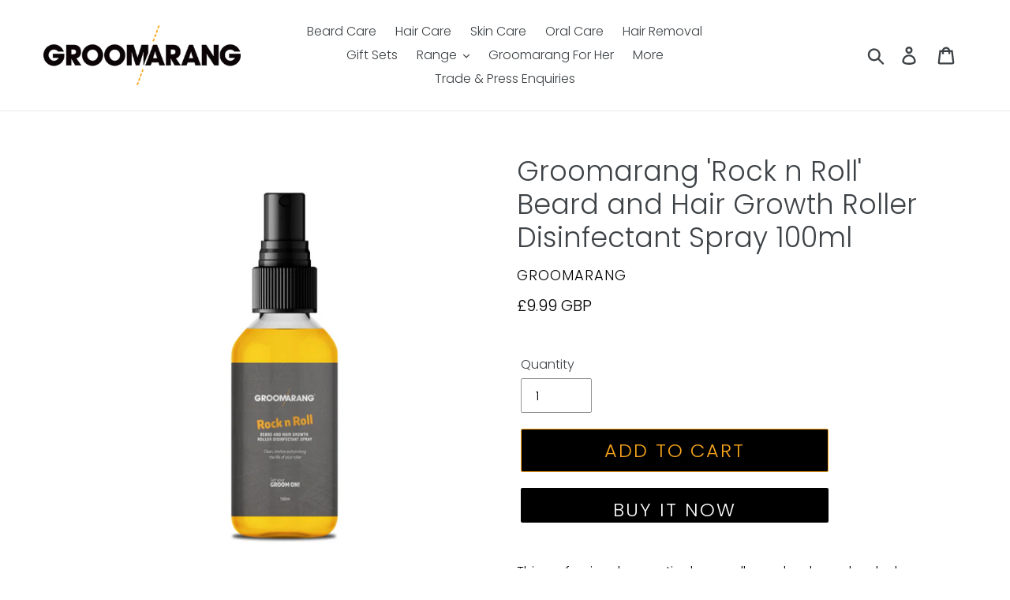

--- FILE ---
content_type: text/html; charset=utf-8
request_url: https://www.groomarang.com/products/groomarang-rock-n-roll-beard-and-hair-growth-roller-disinfectant-spray-100ml
body_size: 21550
content:
<!doctype html>
<html class="no-js" lang="en">
<head>
  <meta charset="utf-8">
  <meta http-equiv="X-UA-Compatible" content="IE=edge,chrome=1">
  <meta name="viewport" content="width=device-width,initial-scale=1">
  <meta name="theme-color" content="#faa61c">
  <link rel="canonical" href="https://www.groomarang.com/products/groomarang-rock-n-roll-beard-and-hair-growth-roller-disinfectant-spray-100ml"><link rel="shortcut icon" href="//www.groomarang.com/cdn/shop/files/logo_32x32.png?v=1614713043" type="image/png"><title>Groomarang &#39;Rock n Roll&#39; Beard and Hair Growth Roller Disinfectant Spr</title><meta name="description" content="This professional cosmetic derma roller and make-up brush cleaner takes care and prolongs the life of derma rollers and natural and synthetic brushes with its new easy to apply spray applicator its easier than ever before to clean &amp;amp; maintain your rollers &amp;amp; brushes. Leave your items smelling clean fresh and ster"><!-- /snippets/social-meta-tags.liquid -->




<meta property="og:site_name" content="Groomarang">
<meta property="og:url" content="https://www.groomarang.com/products/groomarang-rock-n-roll-beard-and-hair-growth-roller-disinfectant-spray-100ml">
<meta property="og:title" content="Groomarang 'Rock n Roll' Beard and Hair Growth Roller Disinfectant Spray 100ml">
<meta property="og:type" content="product">
<meta property="og:description" content="This professional cosmetic derma roller and make-up brush cleaner takes care and prolongs the life of derma rollers and natural and synthetic brushes with its new easy to apply spray applicator its easier than ever before to clean &amp;amp; maintain your rollers &amp;amp; brushes. Leave your items smelling clean fresh and ster">

  <meta property="og:price:amount" content="9.99">
  <meta property="og:price:currency" content="GBP">

<meta property="og:image" content="http://www.groomarang.com/cdn/shop/products/Copyof7773RocknRollmockup1_1200x1200.jpg?v=1623238331"><meta property="og:image" content="http://www.groomarang.com/cdn/shop/products/Copyof7773RocknRollmockup2_1200x1200.jpg?v=1623238331"><meta property="og:image" content="http://www.groomarang.com/cdn/shop/products/Copyof7773RocknRollmockup3_1200x1200.jpg?v=1623238332">
<meta property="og:image:secure_url" content="https://www.groomarang.com/cdn/shop/products/Copyof7773RocknRollmockup1_1200x1200.jpg?v=1623238331"><meta property="og:image:secure_url" content="https://www.groomarang.com/cdn/shop/products/Copyof7773RocknRollmockup2_1200x1200.jpg?v=1623238331"><meta property="og:image:secure_url" content="https://www.groomarang.com/cdn/shop/products/Copyof7773RocknRollmockup3_1200x1200.jpg?v=1623238332">


  <meta name="twitter:site" content="@www.twitter.com">

<meta name="twitter:card" content="summary_large_image">
<meta name="twitter:title" content="Groomarang 'Rock n Roll' Beard and Hair Growth Roller Disinfectant Spray 100ml">
<meta name="twitter:description" content="This professional cosmetic derma roller and make-up brush cleaner takes care and prolongs the life of derma rollers and natural and synthetic brushes with its new easy to apply spray applicator its easier than ever before to clean &amp;amp; maintain your rollers &amp;amp; brushes. Leave your items smelling clean fresh and ster">


  <link href="//www.groomarang.com/cdn/shop/t/7/assets/theme.scss.css?v=72134237077931953081759259349" rel="stylesheet" type="text/css" media="all" />

  <script>
    var theme = {
      strings: {
        addToCart: "Add to cart",
        soldOut: "Sold out",
        unavailable: "Unavailable",
        regularPrice: "Regular price",
        sale: "Sale",
        showMore: "Show More",
        showLess: "Show Less",
        addressError: "Error looking up that address",
        addressNoResults: "No results for that address",
        addressQueryLimit: "You have exceeded the Google API usage limit. Consider upgrading to a \u003ca href=\"https:\/\/developers.google.com\/maps\/premium\/usage-limits\"\u003ePremium Plan\u003c\/a\u003e.",
        authError: "There was a problem authenticating your Google Maps account.",
        newWindow: "Opens in a new window.",
        external: "Opens external website.",
        newWindowExternal: "Opens external website in a new window.",
        quantityMinimumMessage: "Quantity must be 1 or more"
      },
      moneyFormat: "\u003cspan class=money\u003e£{{amount}} GBP\u003c\/span\u003e"
    }

    document.documentElement.className = document.documentElement.className.replace('no-js', 'js');
  </script><script src="//www.groomarang.com/cdn/shop/t/7/assets/lazysizes.js?v=68441465964607740661557476521" async="async"></script>
  <script src="//www.groomarang.com/cdn/shop/t/7/assets/vendor.js?v=12001839194546984181557476522" defer="defer"></script>
  <script src="//www.groomarang.com/cdn/shop/t/7/assets/theme.js?v=156600214058390416931639411606" defer="defer"></script>

  <script>window.performance && window.performance.mark && window.performance.mark('shopify.content_for_header.start');</script><meta id="shopify-digital-wallet" name="shopify-digital-wallet" content="/12073574/digital_wallets/dialog">
<meta name="shopify-checkout-api-token" content="6611d32f34f5830ebced4f1d270898cd">
<meta id="in-context-paypal-metadata" data-shop-id="12073574" data-venmo-supported="false" data-environment="production" data-locale="en_US" data-paypal-v4="true" data-currency="GBP">
<link rel="alternate" type="application/json+oembed" href="https://www.groomarang.com/products/groomarang-rock-n-roll-beard-and-hair-growth-roller-disinfectant-spray-100ml.oembed">
<script async="async" src="/checkouts/internal/preloads.js?locale=en-GB"></script>
<script id="shopify-features" type="application/json">{"accessToken":"6611d32f34f5830ebced4f1d270898cd","betas":["rich-media-storefront-analytics"],"domain":"www.groomarang.com","predictiveSearch":true,"shopId":12073574,"locale":"en"}</script>
<script>var Shopify = Shopify || {};
Shopify.shop = "groomarang.myshopify.com";
Shopify.locale = "en";
Shopify.currency = {"active":"GBP","rate":"1.0"};
Shopify.country = "GB";
Shopify.theme = {"name":"Debut","id":49518149692,"schema_name":"Debut","schema_version":"11.3.0","theme_store_id":796,"role":"main"};
Shopify.theme.handle = "null";
Shopify.theme.style = {"id":null,"handle":null};
Shopify.cdnHost = "www.groomarang.com/cdn";
Shopify.routes = Shopify.routes || {};
Shopify.routes.root = "/";</script>
<script type="module">!function(o){(o.Shopify=o.Shopify||{}).modules=!0}(window);</script>
<script>!function(o){function n(){var o=[];function n(){o.push(Array.prototype.slice.apply(arguments))}return n.q=o,n}var t=o.Shopify=o.Shopify||{};t.loadFeatures=n(),t.autoloadFeatures=n()}(window);</script>
<script id="shop-js-analytics" type="application/json">{"pageType":"product"}</script>
<script defer="defer" async type="module" src="//www.groomarang.com/cdn/shopifycloud/shop-js/modules/v2/client.init-shop-cart-sync_BN7fPSNr.en.esm.js"></script>
<script defer="defer" async type="module" src="//www.groomarang.com/cdn/shopifycloud/shop-js/modules/v2/chunk.common_Cbph3Kss.esm.js"></script>
<script defer="defer" async type="module" src="//www.groomarang.com/cdn/shopifycloud/shop-js/modules/v2/chunk.modal_DKumMAJ1.esm.js"></script>
<script type="module">
  await import("//www.groomarang.com/cdn/shopifycloud/shop-js/modules/v2/client.init-shop-cart-sync_BN7fPSNr.en.esm.js");
await import("//www.groomarang.com/cdn/shopifycloud/shop-js/modules/v2/chunk.common_Cbph3Kss.esm.js");
await import("//www.groomarang.com/cdn/shopifycloud/shop-js/modules/v2/chunk.modal_DKumMAJ1.esm.js");

  window.Shopify.SignInWithShop?.initShopCartSync?.({"fedCMEnabled":true,"windoidEnabled":true});

</script>
<script id="__st">var __st={"a":12073574,"offset":0,"reqid":"3d04b218-fc0c-43c4-b47d-20a9c364b8c3-1769773409","pageurl":"www.groomarang.com\/products\/groomarang-rock-n-roll-beard-and-hair-growth-roller-disinfectant-spray-100ml","u":"813bc4d9732b","p":"product","rtyp":"product","rid":6587438465084};</script>
<script>window.ShopifyPaypalV4VisibilityTracking = true;</script>
<script id="captcha-bootstrap">!function(){'use strict';const t='contact',e='account',n='new_comment',o=[[t,t],['blogs',n],['comments',n],[t,'customer']],c=[[e,'customer_login'],[e,'guest_login'],[e,'recover_customer_password'],[e,'create_customer']],r=t=>t.map((([t,e])=>`form[action*='/${t}']:not([data-nocaptcha='true']) input[name='form_type'][value='${e}']`)).join(','),a=t=>()=>t?[...document.querySelectorAll(t)].map((t=>t.form)):[];function s(){const t=[...o],e=r(t);return a(e)}const i='password',u='form_key',d=['recaptcha-v3-token','g-recaptcha-response','h-captcha-response',i],f=()=>{try{return window.sessionStorage}catch{return}},m='__shopify_v',_=t=>t.elements[u];function p(t,e,n=!1){try{const o=window.sessionStorage,c=JSON.parse(o.getItem(e)),{data:r}=function(t){const{data:e,action:n}=t;return t[m]||n?{data:e,action:n}:{data:t,action:n}}(c);for(const[e,n]of Object.entries(r))t.elements[e]&&(t.elements[e].value=n);n&&o.removeItem(e)}catch(o){console.error('form repopulation failed',{error:o})}}const l='form_type',E='cptcha';function T(t){t.dataset[E]=!0}const w=window,h=w.document,L='Shopify',v='ce_forms',y='captcha';let A=!1;((t,e)=>{const n=(g='f06e6c50-85a8-45c8-87d0-21a2b65856fe',I='https://cdn.shopify.com/shopifycloud/storefront-forms-hcaptcha/ce_storefront_forms_captcha_hcaptcha.v1.5.2.iife.js',D={infoText:'Protected by hCaptcha',privacyText:'Privacy',termsText:'Terms'},(t,e,n)=>{const o=w[L][v],c=o.bindForm;if(c)return c(t,g,e,D).then(n);var r;o.q.push([[t,g,e,D],n]),r=I,A||(h.body.append(Object.assign(h.createElement('script'),{id:'captcha-provider',async:!0,src:r})),A=!0)});var g,I,D;w[L]=w[L]||{},w[L][v]=w[L][v]||{},w[L][v].q=[],w[L][y]=w[L][y]||{},w[L][y].protect=function(t,e){n(t,void 0,e),T(t)},Object.freeze(w[L][y]),function(t,e,n,w,h,L){const[v,y,A,g]=function(t,e,n){const i=e?o:[],u=t?c:[],d=[...i,...u],f=r(d),m=r(i),_=r(d.filter((([t,e])=>n.includes(e))));return[a(f),a(m),a(_),s()]}(w,h,L),I=t=>{const e=t.target;return e instanceof HTMLFormElement?e:e&&e.form},D=t=>v().includes(t);t.addEventListener('submit',(t=>{const e=I(t);if(!e)return;const n=D(e)&&!e.dataset.hcaptchaBound&&!e.dataset.recaptchaBound,o=_(e),c=g().includes(e)&&(!o||!o.value);(n||c)&&t.preventDefault(),c&&!n&&(function(t){try{if(!f())return;!function(t){const e=f();if(!e)return;const n=_(t);if(!n)return;const o=n.value;o&&e.removeItem(o)}(t);const e=Array.from(Array(32),(()=>Math.random().toString(36)[2])).join('');!function(t,e){_(t)||t.append(Object.assign(document.createElement('input'),{type:'hidden',name:u})),t.elements[u].value=e}(t,e),function(t,e){const n=f();if(!n)return;const o=[...t.querySelectorAll(`input[type='${i}']`)].map((({name:t})=>t)),c=[...d,...o],r={};for(const[a,s]of new FormData(t).entries())c.includes(a)||(r[a]=s);n.setItem(e,JSON.stringify({[m]:1,action:t.action,data:r}))}(t,e)}catch(e){console.error('failed to persist form',e)}}(e),e.submit())}));const S=(t,e)=>{t&&!t.dataset[E]&&(n(t,e.some((e=>e===t))),T(t))};for(const o of['focusin','change'])t.addEventListener(o,(t=>{const e=I(t);D(e)&&S(e,y())}));const B=e.get('form_key'),M=e.get(l),P=B&&M;t.addEventListener('DOMContentLoaded',(()=>{const t=y();if(P)for(const e of t)e.elements[l].value===M&&p(e,B);[...new Set([...A(),...v().filter((t=>'true'===t.dataset.shopifyCaptcha))])].forEach((e=>S(e,t)))}))}(h,new URLSearchParams(w.location.search),n,t,e,['guest_login'])})(!0,!0)}();</script>
<script integrity="sha256-4kQ18oKyAcykRKYeNunJcIwy7WH5gtpwJnB7kiuLZ1E=" data-source-attribution="shopify.loadfeatures" defer="defer" src="//www.groomarang.com/cdn/shopifycloud/storefront/assets/storefront/load_feature-a0a9edcb.js" crossorigin="anonymous"></script>
<script data-source-attribution="shopify.dynamic_checkout.dynamic.init">var Shopify=Shopify||{};Shopify.PaymentButton=Shopify.PaymentButton||{isStorefrontPortableWallets:!0,init:function(){window.Shopify.PaymentButton.init=function(){};var t=document.createElement("script");t.src="https://www.groomarang.com/cdn/shopifycloud/portable-wallets/latest/portable-wallets.en.js",t.type="module",document.head.appendChild(t)}};
</script>
<script data-source-attribution="shopify.dynamic_checkout.buyer_consent">
  function portableWalletsHideBuyerConsent(e){var t=document.getElementById("shopify-buyer-consent"),n=document.getElementById("shopify-subscription-policy-button");t&&n&&(t.classList.add("hidden"),t.setAttribute("aria-hidden","true"),n.removeEventListener("click",e))}function portableWalletsShowBuyerConsent(e){var t=document.getElementById("shopify-buyer-consent"),n=document.getElementById("shopify-subscription-policy-button");t&&n&&(t.classList.remove("hidden"),t.removeAttribute("aria-hidden"),n.addEventListener("click",e))}window.Shopify?.PaymentButton&&(window.Shopify.PaymentButton.hideBuyerConsent=portableWalletsHideBuyerConsent,window.Shopify.PaymentButton.showBuyerConsent=portableWalletsShowBuyerConsent);
</script>
<script>
  function portableWalletsCleanup(e){e&&e.src&&console.error("Failed to load portable wallets script "+e.src);var t=document.querySelectorAll("shopify-accelerated-checkout .shopify-payment-button__skeleton, shopify-accelerated-checkout-cart .wallet-cart-button__skeleton"),e=document.getElementById("shopify-buyer-consent");for(let e=0;e<t.length;e++)t[e].remove();e&&e.remove()}function portableWalletsNotLoadedAsModule(e){e instanceof ErrorEvent&&"string"==typeof e.message&&e.message.includes("import.meta")&&"string"==typeof e.filename&&e.filename.includes("portable-wallets")&&(window.removeEventListener("error",portableWalletsNotLoadedAsModule),window.Shopify.PaymentButton.failedToLoad=e,"loading"===document.readyState?document.addEventListener("DOMContentLoaded",window.Shopify.PaymentButton.init):window.Shopify.PaymentButton.init())}window.addEventListener("error",portableWalletsNotLoadedAsModule);
</script>

<script type="module" src="https://www.groomarang.com/cdn/shopifycloud/portable-wallets/latest/portable-wallets.en.js" onError="portableWalletsCleanup(this)" crossorigin="anonymous"></script>
<script nomodule>
  document.addEventListener("DOMContentLoaded", portableWalletsCleanup);
</script>

<link id="shopify-accelerated-checkout-styles" rel="stylesheet" media="screen" href="https://www.groomarang.com/cdn/shopifycloud/portable-wallets/latest/accelerated-checkout-backwards-compat.css" crossorigin="anonymous">
<style id="shopify-accelerated-checkout-cart">
        #shopify-buyer-consent {
  margin-top: 1em;
  display: inline-block;
  width: 100%;
}

#shopify-buyer-consent.hidden {
  display: none;
}

#shopify-subscription-policy-button {
  background: none;
  border: none;
  padding: 0;
  text-decoration: underline;
  font-size: inherit;
  cursor: pointer;
}

#shopify-subscription-policy-button::before {
  box-shadow: none;
}

      </style>

<script>window.performance && window.performance.mark && window.performance.mark('shopify.content_for_header.end');</script>
<link href="https://monorail-edge.shopifysvc.com" rel="dns-prefetch">
<script>(function(){if ("sendBeacon" in navigator && "performance" in window) {try {var session_token_from_headers = performance.getEntriesByType('navigation')[0].serverTiming.find(x => x.name == '_s').description;} catch {var session_token_from_headers = undefined;}var session_cookie_matches = document.cookie.match(/_shopify_s=([^;]*)/);var session_token_from_cookie = session_cookie_matches && session_cookie_matches.length === 2 ? session_cookie_matches[1] : "";var session_token = session_token_from_headers || session_token_from_cookie || "";function handle_abandonment_event(e) {var entries = performance.getEntries().filter(function(entry) {return /monorail-edge.shopifysvc.com/.test(entry.name);});if (!window.abandonment_tracked && entries.length === 0) {window.abandonment_tracked = true;var currentMs = Date.now();var navigation_start = performance.timing.navigationStart;var payload = {shop_id: 12073574,url: window.location.href,navigation_start,duration: currentMs - navigation_start,session_token,page_type: "product"};window.navigator.sendBeacon("https://monorail-edge.shopifysvc.com/v1/produce", JSON.stringify({schema_id: "online_store_buyer_site_abandonment/1.1",payload: payload,metadata: {event_created_at_ms: currentMs,event_sent_at_ms: currentMs}}));}}window.addEventListener('pagehide', handle_abandonment_event);}}());</script>
<script id="web-pixels-manager-setup">(function e(e,d,r,n,o){if(void 0===o&&(o={}),!Boolean(null===(a=null===(i=window.Shopify)||void 0===i?void 0:i.analytics)||void 0===a?void 0:a.replayQueue)){var i,a;window.Shopify=window.Shopify||{};var t=window.Shopify;t.analytics=t.analytics||{};var s=t.analytics;s.replayQueue=[],s.publish=function(e,d,r){return s.replayQueue.push([e,d,r]),!0};try{self.performance.mark("wpm:start")}catch(e){}var l=function(){var e={modern:/Edge?\/(1{2}[4-9]|1[2-9]\d|[2-9]\d{2}|\d{4,})\.\d+(\.\d+|)|Firefox\/(1{2}[4-9]|1[2-9]\d|[2-9]\d{2}|\d{4,})\.\d+(\.\d+|)|Chrom(ium|e)\/(9{2}|\d{3,})\.\d+(\.\d+|)|(Maci|X1{2}).+ Version\/(15\.\d+|(1[6-9]|[2-9]\d|\d{3,})\.\d+)([,.]\d+|)( \(\w+\)|)( Mobile\/\w+|) Safari\/|Chrome.+OPR\/(9{2}|\d{3,})\.\d+\.\d+|(CPU[ +]OS|iPhone[ +]OS|CPU[ +]iPhone|CPU IPhone OS|CPU iPad OS)[ +]+(15[._]\d+|(1[6-9]|[2-9]\d|\d{3,})[._]\d+)([._]\d+|)|Android:?[ /-](13[3-9]|1[4-9]\d|[2-9]\d{2}|\d{4,})(\.\d+|)(\.\d+|)|Android.+Firefox\/(13[5-9]|1[4-9]\d|[2-9]\d{2}|\d{4,})\.\d+(\.\d+|)|Android.+Chrom(ium|e)\/(13[3-9]|1[4-9]\d|[2-9]\d{2}|\d{4,})\.\d+(\.\d+|)|SamsungBrowser\/([2-9]\d|\d{3,})\.\d+/,legacy:/Edge?\/(1[6-9]|[2-9]\d|\d{3,})\.\d+(\.\d+|)|Firefox\/(5[4-9]|[6-9]\d|\d{3,})\.\d+(\.\d+|)|Chrom(ium|e)\/(5[1-9]|[6-9]\d|\d{3,})\.\d+(\.\d+|)([\d.]+$|.*Safari\/(?![\d.]+ Edge\/[\d.]+$))|(Maci|X1{2}).+ Version\/(10\.\d+|(1[1-9]|[2-9]\d|\d{3,})\.\d+)([,.]\d+|)( \(\w+\)|)( Mobile\/\w+|) Safari\/|Chrome.+OPR\/(3[89]|[4-9]\d|\d{3,})\.\d+\.\d+|(CPU[ +]OS|iPhone[ +]OS|CPU[ +]iPhone|CPU IPhone OS|CPU iPad OS)[ +]+(10[._]\d+|(1[1-9]|[2-9]\d|\d{3,})[._]\d+)([._]\d+|)|Android:?[ /-](13[3-9]|1[4-9]\d|[2-9]\d{2}|\d{4,})(\.\d+|)(\.\d+|)|Mobile Safari.+OPR\/([89]\d|\d{3,})\.\d+\.\d+|Android.+Firefox\/(13[5-9]|1[4-9]\d|[2-9]\d{2}|\d{4,})\.\d+(\.\d+|)|Android.+Chrom(ium|e)\/(13[3-9]|1[4-9]\d|[2-9]\d{2}|\d{4,})\.\d+(\.\d+|)|Android.+(UC? ?Browser|UCWEB|U3)[ /]?(15\.([5-9]|\d{2,})|(1[6-9]|[2-9]\d|\d{3,})\.\d+)\.\d+|SamsungBrowser\/(5\.\d+|([6-9]|\d{2,})\.\d+)|Android.+MQ{2}Browser\/(14(\.(9|\d{2,})|)|(1[5-9]|[2-9]\d|\d{3,})(\.\d+|))(\.\d+|)|K[Aa][Ii]OS\/(3\.\d+|([4-9]|\d{2,})\.\d+)(\.\d+|)/},d=e.modern,r=e.legacy,n=navigator.userAgent;return n.match(d)?"modern":n.match(r)?"legacy":"unknown"}(),u="modern"===l?"modern":"legacy",c=(null!=n?n:{modern:"",legacy:""})[u],f=function(e){return[e.baseUrl,"/wpm","/b",e.hashVersion,"modern"===e.buildTarget?"m":"l",".js"].join("")}({baseUrl:d,hashVersion:r,buildTarget:u}),m=function(e){var d=e.version,r=e.bundleTarget,n=e.surface,o=e.pageUrl,i=e.monorailEndpoint;return{emit:function(e){var a=e.status,t=e.errorMsg,s=(new Date).getTime(),l=JSON.stringify({metadata:{event_sent_at_ms:s},events:[{schema_id:"web_pixels_manager_load/3.1",payload:{version:d,bundle_target:r,page_url:o,status:a,surface:n,error_msg:t},metadata:{event_created_at_ms:s}}]});if(!i)return console&&console.warn&&console.warn("[Web Pixels Manager] No Monorail endpoint provided, skipping logging."),!1;try{return self.navigator.sendBeacon.bind(self.navigator)(i,l)}catch(e){}var u=new XMLHttpRequest;try{return u.open("POST",i,!0),u.setRequestHeader("Content-Type","text/plain"),u.send(l),!0}catch(e){return console&&console.warn&&console.warn("[Web Pixels Manager] Got an unhandled error while logging to Monorail."),!1}}}}({version:r,bundleTarget:l,surface:e.surface,pageUrl:self.location.href,monorailEndpoint:e.monorailEndpoint});try{o.browserTarget=l,function(e){var d=e.src,r=e.async,n=void 0===r||r,o=e.onload,i=e.onerror,a=e.sri,t=e.scriptDataAttributes,s=void 0===t?{}:t,l=document.createElement("script"),u=document.querySelector("head"),c=document.querySelector("body");if(l.async=n,l.src=d,a&&(l.integrity=a,l.crossOrigin="anonymous"),s)for(var f in s)if(Object.prototype.hasOwnProperty.call(s,f))try{l.dataset[f]=s[f]}catch(e){}if(o&&l.addEventListener("load",o),i&&l.addEventListener("error",i),u)u.appendChild(l);else{if(!c)throw new Error("Did not find a head or body element to append the script");c.appendChild(l)}}({src:f,async:!0,onload:function(){if(!function(){var e,d;return Boolean(null===(d=null===(e=window.Shopify)||void 0===e?void 0:e.analytics)||void 0===d?void 0:d.initialized)}()){var d=window.webPixelsManager.init(e)||void 0;if(d){var r=window.Shopify.analytics;r.replayQueue.forEach((function(e){var r=e[0],n=e[1],o=e[2];d.publishCustomEvent(r,n,o)})),r.replayQueue=[],r.publish=d.publishCustomEvent,r.visitor=d.visitor,r.initialized=!0}}},onerror:function(){return m.emit({status:"failed",errorMsg:"".concat(f," has failed to load")})},sri:function(e){var d=/^sha384-[A-Za-z0-9+/=]+$/;return"string"==typeof e&&d.test(e)}(c)?c:"",scriptDataAttributes:o}),m.emit({status:"loading"})}catch(e){m.emit({status:"failed",errorMsg:(null==e?void 0:e.message)||"Unknown error"})}}})({shopId: 12073574,storefrontBaseUrl: "https://www.groomarang.com",extensionsBaseUrl: "https://extensions.shopifycdn.com/cdn/shopifycloud/web-pixels-manager",monorailEndpoint: "https://monorail-edge.shopifysvc.com/unstable/produce_batch",surface: "storefront-renderer",enabledBetaFlags: ["2dca8a86"],webPixelsConfigList: [{"id":"162627970","eventPayloadVersion":"v1","runtimeContext":"LAX","scriptVersion":"1","type":"CUSTOM","privacyPurposes":["MARKETING"],"name":"Meta pixel (migrated)"},{"id":"174064002","eventPayloadVersion":"v1","runtimeContext":"LAX","scriptVersion":"1","type":"CUSTOM","privacyPurposes":["ANALYTICS"],"name":"Google Analytics tag (migrated)"},{"id":"shopify-app-pixel","configuration":"{}","eventPayloadVersion":"v1","runtimeContext":"STRICT","scriptVersion":"0450","apiClientId":"shopify-pixel","type":"APP","privacyPurposes":["ANALYTICS","MARKETING"]},{"id":"shopify-custom-pixel","eventPayloadVersion":"v1","runtimeContext":"LAX","scriptVersion":"0450","apiClientId":"shopify-pixel","type":"CUSTOM","privacyPurposes":["ANALYTICS","MARKETING"]}],isMerchantRequest: false,initData: {"shop":{"name":"Groomarang","paymentSettings":{"currencyCode":"GBP"},"myshopifyDomain":"groomarang.myshopify.com","countryCode":"GB","storefrontUrl":"https:\/\/www.groomarang.com"},"customer":null,"cart":null,"checkout":null,"productVariants":[{"price":{"amount":9.99,"currencyCode":"GBP"},"product":{"title":"Groomarang 'Rock n Roll' Beard and Hair Growth Roller Disinfectant Spray 100ml","vendor":"Groomarang","id":"6587438465084","untranslatedTitle":"Groomarang 'Rock n Roll' Beard and Hair Growth Roller Disinfectant Spray 100ml","url":"\/products\/groomarang-rock-n-roll-beard-and-hair-growth-roller-disinfectant-spray-100ml","type":""},"id":"39381231861820","image":{"src":"\/\/www.groomarang.com\/cdn\/shop\/products\/Copyof7773RocknRollmockup1.jpg?v=1623238331"},"sku":"GROOM-89","title":"Default Title","untranslatedTitle":"Default Title"}],"purchasingCompany":null},},"https://www.groomarang.com/cdn","1d2a099fw23dfb22ep557258f5m7a2edbae",{"modern":"","legacy":""},{"shopId":"12073574","storefrontBaseUrl":"https:\/\/www.groomarang.com","extensionBaseUrl":"https:\/\/extensions.shopifycdn.com\/cdn\/shopifycloud\/web-pixels-manager","surface":"storefront-renderer","enabledBetaFlags":"[\"2dca8a86\"]","isMerchantRequest":"false","hashVersion":"1d2a099fw23dfb22ep557258f5m7a2edbae","publish":"custom","events":"[[\"page_viewed\",{}],[\"product_viewed\",{\"productVariant\":{\"price\":{\"amount\":9.99,\"currencyCode\":\"GBP\"},\"product\":{\"title\":\"Groomarang 'Rock n Roll' Beard and Hair Growth Roller Disinfectant Spray 100ml\",\"vendor\":\"Groomarang\",\"id\":\"6587438465084\",\"untranslatedTitle\":\"Groomarang 'Rock n Roll' Beard and Hair Growth Roller Disinfectant Spray 100ml\",\"url\":\"\/products\/groomarang-rock-n-roll-beard-and-hair-growth-roller-disinfectant-spray-100ml\",\"type\":\"\"},\"id\":\"39381231861820\",\"image\":{\"src\":\"\/\/www.groomarang.com\/cdn\/shop\/products\/Copyof7773RocknRollmockup1.jpg?v=1623238331\"},\"sku\":\"GROOM-89\",\"title\":\"Default Title\",\"untranslatedTitle\":\"Default Title\"}}]]"});</script><script>
  window.ShopifyAnalytics = window.ShopifyAnalytics || {};
  window.ShopifyAnalytics.meta = window.ShopifyAnalytics.meta || {};
  window.ShopifyAnalytics.meta.currency = 'GBP';
  var meta = {"product":{"id":6587438465084,"gid":"gid:\/\/shopify\/Product\/6587438465084","vendor":"Groomarang","type":"","handle":"groomarang-rock-n-roll-beard-and-hair-growth-roller-disinfectant-spray-100ml","variants":[{"id":39381231861820,"price":999,"name":"Groomarang 'Rock n Roll' Beard and Hair Growth Roller Disinfectant Spray 100ml","public_title":null,"sku":"GROOM-89"}],"remote":false},"page":{"pageType":"product","resourceType":"product","resourceId":6587438465084,"requestId":"3d04b218-fc0c-43c4-b47d-20a9c364b8c3-1769773409"}};
  for (var attr in meta) {
    window.ShopifyAnalytics.meta[attr] = meta[attr];
  }
</script>
<script class="analytics">
  (function () {
    var customDocumentWrite = function(content) {
      var jquery = null;

      if (window.jQuery) {
        jquery = window.jQuery;
      } else if (window.Checkout && window.Checkout.$) {
        jquery = window.Checkout.$;
      }

      if (jquery) {
        jquery('body').append(content);
      }
    };

    var hasLoggedConversion = function(token) {
      if (token) {
        return document.cookie.indexOf('loggedConversion=' + token) !== -1;
      }
      return false;
    }

    var setCookieIfConversion = function(token) {
      if (token) {
        var twoMonthsFromNow = new Date(Date.now());
        twoMonthsFromNow.setMonth(twoMonthsFromNow.getMonth() + 2);

        document.cookie = 'loggedConversion=' + token + '; expires=' + twoMonthsFromNow;
      }
    }

    var trekkie = window.ShopifyAnalytics.lib = window.trekkie = window.trekkie || [];
    if (trekkie.integrations) {
      return;
    }
    trekkie.methods = [
      'identify',
      'page',
      'ready',
      'track',
      'trackForm',
      'trackLink'
    ];
    trekkie.factory = function(method) {
      return function() {
        var args = Array.prototype.slice.call(arguments);
        args.unshift(method);
        trekkie.push(args);
        return trekkie;
      };
    };
    for (var i = 0; i < trekkie.methods.length; i++) {
      var key = trekkie.methods[i];
      trekkie[key] = trekkie.factory(key);
    }
    trekkie.load = function(config) {
      trekkie.config = config || {};
      trekkie.config.initialDocumentCookie = document.cookie;
      var first = document.getElementsByTagName('script')[0];
      var script = document.createElement('script');
      script.type = 'text/javascript';
      script.onerror = function(e) {
        var scriptFallback = document.createElement('script');
        scriptFallback.type = 'text/javascript';
        scriptFallback.onerror = function(error) {
                var Monorail = {
      produce: function produce(monorailDomain, schemaId, payload) {
        var currentMs = new Date().getTime();
        var event = {
          schema_id: schemaId,
          payload: payload,
          metadata: {
            event_created_at_ms: currentMs,
            event_sent_at_ms: currentMs
          }
        };
        return Monorail.sendRequest("https://" + monorailDomain + "/v1/produce", JSON.stringify(event));
      },
      sendRequest: function sendRequest(endpointUrl, payload) {
        // Try the sendBeacon API
        if (window && window.navigator && typeof window.navigator.sendBeacon === 'function' && typeof window.Blob === 'function' && !Monorail.isIos12()) {
          var blobData = new window.Blob([payload], {
            type: 'text/plain'
          });

          if (window.navigator.sendBeacon(endpointUrl, blobData)) {
            return true;
          } // sendBeacon was not successful

        } // XHR beacon

        var xhr = new XMLHttpRequest();

        try {
          xhr.open('POST', endpointUrl);
          xhr.setRequestHeader('Content-Type', 'text/plain');
          xhr.send(payload);
        } catch (e) {
          console.log(e);
        }

        return false;
      },
      isIos12: function isIos12() {
        return window.navigator.userAgent.lastIndexOf('iPhone; CPU iPhone OS 12_') !== -1 || window.navigator.userAgent.lastIndexOf('iPad; CPU OS 12_') !== -1;
      }
    };
    Monorail.produce('monorail-edge.shopifysvc.com',
      'trekkie_storefront_load_errors/1.1',
      {shop_id: 12073574,
      theme_id: 49518149692,
      app_name: "storefront",
      context_url: window.location.href,
      source_url: "//www.groomarang.com/cdn/s/trekkie.storefront.c59ea00e0474b293ae6629561379568a2d7c4bba.min.js"});

        };
        scriptFallback.async = true;
        scriptFallback.src = '//www.groomarang.com/cdn/s/trekkie.storefront.c59ea00e0474b293ae6629561379568a2d7c4bba.min.js';
        first.parentNode.insertBefore(scriptFallback, first);
      };
      script.async = true;
      script.src = '//www.groomarang.com/cdn/s/trekkie.storefront.c59ea00e0474b293ae6629561379568a2d7c4bba.min.js';
      first.parentNode.insertBefore(script, first);
    };
    trekkie.load(
      {"Trekkie":{"appName":"storefront","development":false,"defaultAttributes":{"shopId":12073574,"isMerchantRequest":null,"themeId":49518149692,"themeCityHash":"4753365105201468800","contentLanguage":"en","currency":"GBP","eventMetadataId":"0031625f-e41a-4f2e-bc9c-eb0ba535cc7f"},"isServerSideCookieWritingEnabled":true,"monorailRegion":"shop_domain","enabledBetaFlags":["65f19447","b5387b81"]},"Session Attribution":{},"S2S":{"facebookCapiEnabled":false,"source":"trekkie-storefront-renderer","apiClientId":580111}}
    );

    var loaded = false;
    trekkie.ready(function() {
      if (loaded) return;
      loaded = true;

      window.ShopifyAnalytics.lib = window.trekkie;

      var originalDocumentWrite = document.write;
      document.write = customDocumentWrite;
      try { window.ShopifyAnalytics.merchantGoogleAnalytics.call(this); } catch(error) {};
      document.write = originalDocumentWrite;

      window.ShopifyAnalytics.lib.page(null,{"pageType":"product","resourceType":"product","resourceId":6587438465084,"requestId":"3d04b218-fc0c-43c4-b47d-20a9c364b8c3-1769773409","shopifyEmitted":true});

      var match = window.location.pathname.match(/checkouts\/(.+)\/(thank_you|post_purchase)/)
      var token = match? match[1]: undefined;
      if (!hasLoggedConversion(token)) {
        setCookieIfConversion(token);
        window.ShopifyAnalytics.lib.track("Viewed Product",{"currency":"GBP","variantId":39381231861820,"productId":6587438465084,"productGid":"gid:\/\/shopify\/Product\/6587438465084","name":"Groomarang 'Rock n Roll' Beard and Hair Growth Roller Disinfectant Spray 100ml","price":"9.99","sku":"GROOM-89","brand":"Groomarang","variant":null,"category":"","nonInteraction":true,"remote":false},undefined,undefined,{"shopifyEmitted":true});
      window.ShopifyAnalytics.lib.track("monorail:\/\/trekkie_storefront_viewed_product\/1.1",{"currency":"GBP","variantId":39381231861820,"productId":6587438465084,"productGid":"gid:\/\/shopify\/Product\/6587438465084","name":"Groomarang 'Rock n Roll' Beard and Hair Growth Roller Disinfectant Spray 100ml","price":"9.99","sku":"GROOM-89","brand":"Groomarang","variant":null,"category":"","nonInteraction":true,"remote":false,"referer":"https:\/\/www.groomarang.com\/products\/groomarang-rock-n-roll-beard-and-hair-growth-roller-disinfectant-spray-100ml"});
      }
    });


        var eventsListenerScript = document.createElement('script');
        eventsListenerScript.async = true;
        eventsListenerScript.src = "//www.groomarang.com/cdn/shopifycloud/storefront/assets/shop_events_listener-3da45d37.js";
        document.getElementsByTagName('head')[0].appendChild(eventsListenerScript);

})();</script>
  <script>
  if (!window.ga || (window.ga && typeof window.ga !== 'function')) {
    window.ga = function ga() {
      (window.ga.q = window.ga.q || []).push(arguments);
      if (window.Shopify && window.Shopify.analytics && typeof window.Shopify.analytics.publish === 'function') {
        window.Shopify.analytics.publish("ga_stub_called", {}, {sendTo: "google_osp_migration"});
      }
      console.error("Shopify's Google Analytics stub called with:", Array.from(arguments), "\nSee https://help.shopify.com/manual/promoting-marketing/pixels/pixel-migration#google for more information.");
    };
    if (window.Shopify && window.Shopify.analytics && typeof window.Shopify.analytics.publish === 'function') {
      window.Shopify.analytics.publish("ga_stub_initialized", {}, {sendTo: "google_osp_migration"});
    }
  }
</script>
<script
  defer
  src="https://www.groomarang.com/cdn/shopifycloud/perf-kit/shopify-perf-kit-3.1.0.min.js"
  data-application="storefront-renderer"
  data-shop-id="12073574"
  data-render-region="gcp-us-east1"
  data-page-type="product"
  data-theme-instance-id="49518149692"
  data-theme-name="Debut"
  data-theme-version="11.3.0"
  data-monorail-region="shop_domain"
  data-resource-timing-sampling-rate="10"
  data-shs="true"
  data-shs-beacon="true"
  data-shs-export-with-fetch="true"
  data-shs-logs-sample-rate="1"
  data-shs-beacon-endpoint="https://www.groomarang.com/api/collect"
></script>
</head>

<body class="template-product">

  <a class="in-page-link visually-hidden skip-link" href="#MainContent">Skip to content</a>

  <div id="SearchDrawer" class="search-bar drawer drawer--top" role="dialog" aria-modal="true" aria-label="Search">
    <div class="search-bar__table">
      <div class="search-bar__table-cell search-bar__form-wrapper">
        <form class="search search-bar__form" action="/search" method="get" role="search">
          <input class="search__input search-bar__input" type="search" name="q" value="" placeholder="Search" aria-label="Search">
          <button class="search-bar__submit search__submit btn--link" type="submit">
            <svg aria-hidden="true" focusable="false" role="presentation" class="icon icon-search" viewBox="0 0 37 40"><path d="M35.6 36l-9.8-9.8c4.1-5.4 3.6-13.2-1.3-18.1-5.4-5.4-14.2-5.4-19.7 0-5.4 5.4-5.4 14.2 0 19.7 2.6 2.6 6.1 4.1 9.8 4.1 3 0 5.9-1 8.3-2.8l9.8 9.8c.4.4.9.6 1.4.6s1-.2 1.4-.6c.9-.9.9-2.1.1-2.9zm-20.9-8.2c-2.6 0-5.1-1-7-2.9-3.9-3.9-3.9-10.1 0-14C9.6 9 12.2 8 14.7 8s5.1 1 7 2.9c3.9 3.9 3.9 10.1 0 14-1.9 1.9-4.4 2.9-7 2.9z"/></svg>
            <span class="icon__fallback-text">Submit</span>
          </button>
        </form>
      </div>
      <div class="search-bar__table-cell text-right">
        <button type="button" class="btn--link search-bar__close js-drawer-close">
          <svg aria-hidden="true" focusable="false" role="presentation" class="icon icon-close" viewBox="0 0 40 40"><path d="M23.868 20.015L39.117 4.78c1.11-1.108 1.11-2.77 0-3.877-1.109-1.108-2.773-1.108-3.882 0L19.986 16.137 4.737.904C3.628-.204 1.965-.204.856.904c-1.11 1.108-1.11 2.77 0 3.877l15.249 15.234L.855 35.248c-1.108 1.108-1.108 2.77 0 3.877.555.554 1.248.831 1.942.831s1.386-.277 1.94-.83l15.25-15.234 15.248 15.233c.555.554 1.248.831 1.941.831s1.387-.277 1.941-.83c1.11-1.109 1.11-2.77 0-3.878L23.868 20.015z" class="layer"/></svg>
          <span class="icon__fallback-text">Close search</span>
        </button>
      </div>
    </div>
  </div>

  <div id="shopify-section-header" class="shopify-section">

<div data-section-id="header" data-section-type="header-section">
  

  <header class="site-header border-bottom logo--left" role="banner">
    <div class="grid grid--no-gutters grid--table site-header__mobile-nav">
      

      <div class="grid__item medium-up--one-quarter logo-align--left">
        
        
          <div class="h2 site-header__logo">
        
          
<a href="/" class="site-header__logo-image">
              
              <img class="lazyload js"
                   src="//www.groomarang.com/cdn/shop/files/logo_300x300.png?v=1614713043"
                   data-src="//www.groomarang.com/cdn/shop/files/logo_{width}x.png?v=1614713043"
                   data-widths="[180, 360, 540, 720, 900, 1080, 1296, 1512, 1728, 2048]"
                   data-aspectratio="3.3088235294117645"
                   data-sizes="auto"
                   alt="Groomarang"
                   style="max-width: 250px">
              <noscript>
                
                <img src="//www.groomarang.com/cdn/shop/files/logo_250x.png?v=1614713043"
                     srcset="//www.groomarang.com/cdn/shop/files/logo_250x.png?v=1614713043 1x, //www.groomarang.com/cdn/shop/files/logo_250x@2x.png?v=1614713043 2x"
                     alt="Groomarang"
                     style="max-width: 250px;">
              </noscript>
            </a>
          
        
          </div>
        
      </div>

      
        <nav class="grid__item medium-up--one-half small--hide" id="AccessibleNav" role="navigation">
          <ul class="site-nav list--inline " id="SiteNav">
  



    
      <li >
        <a href="/collections/beard-care"
          class="site-nav__link site-nav__link--main"
          
        >
          <span class="site-nav__label">Beard Care</span>
        </a>
      </li>
    
  



    
      <li >
        <a href="/collections/hair-care"
          class="site-nav__link site-nav__link--main"
          
        >
          <span class="site-nav__label">Hair Care</span>
        </a>
      </li>
    
  



    
      <li >
        <a href="/collections/skincare"
          class="site-nav__link site-nav__link--main"
          
        >
          <span class="site-nav__label">Skin Care</span>
        </a>
      </li>
    
  



    
      <li >
        <a href="/collections/teeth-whitening"
          class="site-nav__link site-nav__link--main"
          
        >
          <span class="site-nav__label">Oral Care</span>
        </a>
      </li>
    
  



    
      <li >
        <a href="/collections/hair-removal"
          class="site-nav__link site-nav__link--main"
          
        >
          <span class="site-nav__label">Hair Removal</span>
        </a>
      </li>
    
  



    
      <li >
        <a href="/collections/gift-sets"
          class="site-nav__link site-nav__link--main"
          
        >
          <span class="site-nav__label">Gift Sets</span>
        </a>
      </li>
    
  



    
      <li class="site-nav--has-dropdown" data-has-dropdowns>
        <button class="site-nav__link site-nav__link--main site-nav__link--button" type="button" aria-expanded="false" aria-controls="SiteNavLabel-range">
          <span class="site-nav__label">Range</span><svg aria-hidden="true" focusable="false" role="presentation" class="icon icon--wide icon-chevron-down" viewBox="0 0 498.98 284.49"><defs><style>.cls-1{fill:#231f20}</style></defs><path class="cls-1" d="M80.93 271.76A35 35 0 0 1 140.68 247l189.74 189.75L520.16 247a35 35 0 1 1 49.5 49.5L355.17 511a35 35 0 0 1-49.5 0L91.18 296.5a34.89 34.89 0 0 1-10.25-24.74z" transform="translate(-80.93 -236.76)"/></svg>
        </button>

        <div class="site-nav__dropdown" id="SiteNavLabel-range">
          
            <ul>
              
                <li>
                  <a href="/collections/power-of-man"
                  class="site-nav__link site-nav__child-link"
                  
                >
                    <span class="site-nav__label">Power of Man</span>
                  </a>
                </li>
              
                <li>
                  <a href="/collections/cbd"
                  class="site-nav__link site-nav__child-link"
                  
                >
                    <span class="site-nav__label">CBD Skin Care</span>
                  </a>
                </li>
              
                <li>
                  <a href="/collections/original-skincare"
                  class="site-nav__link site-nav__child-link"
                  
                >
                    <span class="site-nav__label">Original Skin Care</span>
                  </a>
                </li>
              
                <li>
                  <a href="/collections/original"
                  class="site-nav__link site-nav__child-link site-nav__link--last"
                  
                >
                    <span class="site-nav__label">Original Beard Care</span>
                  </a>
                </li>
              
            </ul>
          
        </div>
      </li>
    
  



    
      <li >
        <a href="/collections/groomarang-for-her"
          class="site-nav__link site-nav__link--main"
          
        >
          <span class="site-nav__label">Groomarang For Her</span>
        </a>
      </li>
    
  



    
      <li >
        <a href="/collections/more"
          class="site-nav__link site-nav__link--main"
          
        >
          <span class="site-nav__label">More</span>
        </a>
      </li>
    
  



    
      <li >
        <a href="/pages/trade-1"
          class="site-nav__link site-nav__link--main"
          
        >
          <span class="site-nav__label">Trade &amp; Press Enquiries</span>
        </a>
      </li>
    
  
</ul>

        </nav>
      

      <div class="grid__item medium-up--one-quarter text-right site-header__icons site-header__icons--plus">
        <div class="site-header__icons-wrapper">
          <div class="site-header__search site-header__icon">
            <form action="/search" method="get" class="search-header search" role="search">
  <input class="search-header__input search__input"
    type="search"
    name="q"
    placeholder="Search"
    aria-label="Search">
  <button class="search-header__submit search__submit btn--link site-header__icon" type="submit">
    <svg aria-hidden="true" focusable="false" role="presentation" class="icon icon-search" viewBox="0 0 37 40"><path d="M35.6 36l-9.8-9.8c4.1-5.4 3.6-13.2-1.3-18.1-5.4-5.4-14.2-5.4-19.7 0-5.4 5.4-5.4 14.2 0 19.7 2.6 2.6 6.1 4.1 9.8 4.1 3 0 5.9-1 8.3-2.8l9.8 9.8c.4.4.9.6 1.4.6s1-.2 1.4-.6c.9-.9.9-2.1.1-2.9zm-20.9-8.2c-2.6 0-5.1-1-7-2.9-3.9-3.9-3.9-10.1 0-14C9.6 9 12.2 8 14.7 8s5.1 1 7 2.9c3.9 3.9 3.9 10.1 0 14-1.9 1.9-4.4 2.9-7 2.9z"/></svg>
    <span class="icon__fallback-text">Submit</span>
  </button>
</form>

          </div>

          <button type="button" class="btn--link site-header__icon site-header__search-toggle js-drawer-open-top">
            <svg aria-hidden="true" focusable="false" role="presentation" class="icon icon-search" viewBox="0 0 37 40"><path d="M35.6 36l-9.8-9.8c4.1-5.4 3.6-13.2-1.3-18.1-5.4-5.4-14.2-5.4-19.7 0-5.4 5.4-5.4 14.2 0 19.7 2.6 2.6 6.1 4.1 9.8 4.1 3 0 5.9-1 8.3-2.8l9.8 9.8c.4.4.9.6 1.4.6s1-.2 1.4-.6c.9-.9.9-2.1.1-2.9zm-20.9-8.2c-2.6 0-5.1-1-7-2.9-3.9-3.9-3.9-10.1 0-14C9.6 9 12.2 8 14.7 8s5.1 1 7 2.9c3.9 3.9 3.9 10.1 0 14-1.9 1.9-4.4 2.9-7 2.9z"/></svg>
            <span class="icon__fallback-text">Search</span>
          </button>

          
            
              <a href="/account/login" class="site-header__icon site-header__account">
                <svg aria-hidden="true" focusable="false" role="presentation" class="icon icon-login" viewBox="0 0 28.33 37.68"><path d="M14.17 14.9a7.45 7.45 0 1 0-7.5-7.45 7.46 7.46 0 0 0 7.5 7.45zm0-10.91a3.45 3.45 0 1 1-3.5 3.46A3.46 3.46 0 0 1 14.17 4zM14.17 16.47A14.18 14.18 0 0 0 0 30.68c0 1.41.66 4 5.11 5.66a27.17 27.17 0 0 0 9.06 1.34c6.54 0 14.17-1.84 14.17-7a14.18 14.18 0 0 0-14.17-14.21zm0 17.21c-6.3 0-10.17-1.77-10.17-3a10.17 10.17 0 1 1 20.33 0c.01 1.23-3.86 3-10.16 3z"/></svg>
                <span class="icon__fallback-text">Log in</span>
              </a>
            
          

          <a href="/cart" class="site-header__icon site-header__cart">
            <svg aria-hidden="true" focusable="false" role="presentation" class="icon icon-cart" viewBox="0 0 37 40"><path d="M36.5 34.8L33.3 8h-5.9C26.7 3.9 23 .8 18.5.8S10.3 3.9 9.6 8H3.7L.5 34.8c-.2 1.5.4 2.4.9 3 .5.5 1.4 1.2 3.1 1.2h28c1.3 0 2.4-.4 3.1-1.3.7-.7 1-1.8.9-2.9zm-18-30c2.2 0 4.1 1.4 4.7 3.2h-9.5c.7-1.9 2.6-3.2 4.8-3.2zM4.5 35l2.8-23h2.2v3c0 1.1.9 2 2 2s2-.9 2-2v-3h10v3c0 1.1.9 2 2 2s2-.9 2-2v-3h2.2l2.8 23h-28z"/></svg>
            <span class="icon__fallback-text">Cart</span>
            
          </a>

          

          
            <button type="button" class="btn--link site-header__icon site-header__menu js-mobile-nav-toggle mobile-nav--open" aria-controls="MobileNav"  aria-expanded="false" aria-label="Menu">
              <svg aria-hidden="true" focusable="false" role="presentation" class="icon icon-hamburger" viewBox="0 0 37 40"><path d="M33.5 25h-30c-1.1 0-2-.9-2-2s.9-2 2-2h30c1.1 0 2 .9 2 2s-.9 2-2 2zm0-11.5h-30c-1.1 0-2-.9-2-2s.9-2 2-2h30c1.1 0 2 .9 2 2s-.9 2-2 2zm0 23h-30c-1.1 0-2-.9-2-2s.9-2 2-2h30c1.1 0 2 .9 2 2s-.9 2-2 2z"/></svg>
              <svg aria-hidden="true" focusable="false" role="presentation" class="icon icon-close" viewBox="0 0 40 40"><path d="M23.868 20.015L39.117 4.78c1.11-1.108 1.11-2.77 0-3.877-1.109-1.108-2.773-1.108-3.882 0L19.986 16.137 4.737.904C3.628-.204 1.965-.204.856.904c-1.11 1.108-1.11 2.77 0 3.877l15.249 15.234L.855 35.248c-1.108 1.108-1.108 2.77 0 3.877.555.554 1.248.831 1.942.831s1.386-.277 1.94-.83l15.25-15.234 15.248 15.233c.555.554 1.248.831 1.941.831s1.387-.277 1.941-.83c1.11-1.109 1.11-2.77 0-3.878L23.868 20.015z" class="layer"/></svg>
            </button>
          
        </div>

      </div>
    </div>

    <nav class="mobile-nav-wrapper medium-up--hide" role="navigation">
      <ul id="MobileNav" class="mobile-nav">
        
<li class="mobile-nav__item border-bottom">
            
              <a href="/collections/beard-care"
                class="mobile-nav__link"
                
              >
                <span class="mobile-nav__label">Beard Care</span>
              </a>
            
          </li>
        
<li class="mobile-nav__item border-bottom">
            
              <a href="/collections/hair-care"
                class="mobile-nav__link"
                
              >
                <span class="mobile-nav__label">Hair Care</span>
              </a>
            
          </li>
        
<li class="mobile-nav__item border-bottom">
            
              <a href="/collections/skincare"
                class="mobile-nav__link"
                
              >
                <span class="mobile-nav__label">Skin Care</span>
              </a>
            
          </li>
        
<li class="mobile-nav__item border-bottom">
            
              <a href="/collections/teeth-whitening"
                class="mobile-nav__link"
                
              >
                <span class="mobile-nav__label">Oral Care</span>
              </a>
            
          </li>
        
<li class="mobile-nav__item border-bottom">
            
              <a href="/collections/hair-removal"
                class="mobile-nav__link"
                
              >
                <span class="mobile-nav__label">Hair Removal</span>
              </a>
            
          </li>
        
<li class="mobile-nav__item border-bottom">
            
              <a href="/collections/gift-sets"
                class="mobile-nav__link"
                
              >
                <span class="mobile-nav__label">Gift Sets</span>
              </a>
            
          </li>
        
<li class="mobile-nav__item border-bottom">
            
              
              <button type="button" class="btn--link js-toggle-submenu mobile-nav__link" data-target="range-7" data-level="1" aria-expanded="false">
                <span class="mobile-nav__label">Range</span>
                <div class="mobile-nav__icon">
                  <svg aria-hidden="true" focusable="false" role="presentation" class="icon icon-chevron-right" viewBox="0 0 7 11"><path d="M1.5 11A1.5 1.5 0 0 1 .44 8.44L3.38 5.5.44 2.56A1.5 1.5 0 0 1 2.56.44l4 4a1.5 1.5 0 0 1 0 2.12l-4 4A1.5 1.5 0 0 1 1.5 11z" fill="#fff"/></svg>
                </div>
              </button>
              <ul class="mobile-nav__dropdown" data-parent="range-7" data-level="2">
                <li class="visually-hidden" tabindex="-1" data-menu-title="2">Range Menu</li>
                <li class="mobile-nav__item border-bottom">
                  <div class="mobile-nav__table">
                    <div class="mobile-nav__table-cell mobile-nav__return">
                      <button class="btn--link js-toggle-submenu mobile-nav__return-btn" type="button" aria-expanded="true" aria-label="Range">
                        <svg aria-hidden="true" focusable="false" role="presentation" class="icon icon-chevron-left" viewBox="0 0 7 11"><path d="M5.5.037a1.5 1.5 0 0 1 1.06 2.56l-2.94 2.94 2.94 2.94a1.5 1.5 0 0 1-2.12 2.12l-4-4a1.5 1.5 0 0 1 0-2.12l4-4A1.5 1.5 0 0 1 5.5.037z" fill="#fff" class="layer"/></svg>
                      </button>
                    </div>
                    <span class="mobile-nav__sublist-link mobile-nav__sublist-header mobile-nav__sublist-header--main-nav-parent">
                      <span class="mobile-nav__label">Range</span>
                    </span>
                  </div>
                </li>

                
                  <li class="mobile-nav__item border-bottom">
                    
                      <a href="/collections/power-of-man"
                        class="mobile-nav__sublist-link"
                        
                      >
                        <span class="mobile-nav__label">Power of Man</span>
                      </a>
                    
                  </li>
                
                  <li class="mobile-nav__item border-bottom">
                    
                      <a href="/collections/cbd"
                        class="mobile-nav__sublist-link"
                        
                      >
                        <span class="mobile-nav__label">CBD Skin Care</span>
                      </a>
                    
                  </li>
                
                  <li class="mobile-nav__item border-bottom">
                    
                      <a href="/collections/original-skincare"
                        class="mobile-nav__sublist-link"
                        
                      >
                        <span class="mobile-nav__label">Original Skin Care</span>
                      </a>
                    
                  </li>
                
                  <li class="mobile-nav__item">
                    
                      <a href="/collections/original"
                        class="mobile-nav__sublist-link"
                        
                      >
                        <span class="mobile-nav__label">Original Beard Care</span>
                      </a>
                    
                  </li>
                
              </ul>
            
          </li>
        
<li class="mobile-nav__item border-bottom">
            
              <a href="/collections/groomarang-for-her"
                class="mobile-nav__link"
                
              >
                <span class="mobile-nav__label">Groomarang For Her</span>
              </a>
            
          </li>
        
<li class="mobile-nav__item border-bottom">
            
              <a href="/collections/more"
                class="mobile-nav__link"
                
              >
                <span class="mobile-nav__label">More</span>
              </a>
            
          </li>
        
<li class="mobile-nav__item">
            
              <a href="/pages/trade-1"
                class="mobile-nav__link"
                
              >
                <span class="mobile-nav__label">Trade &amp; Press Enquiries</span>
              </a>
            
          </li>
        
        
      </ul>
    </nav>
  </header>

  
</div>



<script type="application/ld+json">
{
  "@context": "http://schema.org",
  "@type": "Organization",
  "name": "Groomarang",
  
    
    "logo": "https:\/\/www.groomarang.com\/cdn\/shop\/files\/logo_450x.png?v=1614713043",
  
  "sameAs": [
    "www.twitter.com",
    "https:\/\/www.facebook.com\/groomarang\/",
    "www.pinterest.com",
    "https:\/\/www.instagram.com\/groomarang\/",
    "www.tumblr.com",
    "www.snapchat.com",
    "https:\/\/www.youtube.com\/channel\/UCRRTasB-rpfe6n3KExIHMTw",
    "www.vimeo.com"
  ],
  "url": "https:\/\/www.groomarang.com"
}
</script>




</div>

  <div class="page-container" id="PageContainer">

    <main class="main-content js-focus-hidden" id="MainContent" role="main" tabindex="-1">
      

<div id="shopify-section-product-template" class="shopify-section"><div class="product-template__container page-width"
  id="ProductSection-product-template"
  data-section-id="product-template"
  data-section-type="product"
  data-enable-history-state="true"
>
  


  <div class="grid product-single product-single--medium-image">
    <div class="grid__item product-single__photos medium-up--one-half">
        
        
        
        
<style>
  
  
  @media screen and (min-width: 750px) { 
    #FeaturedImage-product-template-28336374349884 {
      max-width: 530px;
      max-height: 530.0px;
    }
    #FeaturedImageZoom-product-template-28336374349884-wrapper {
      max-width: 530px;
      max-height: 530.0px;
    }
   } 
  
  
    
    @media screen and (max-width: 749px) {
      #FeaturedImage-product-template-28336374349884 {
        max-width: 750px;
        max-height: 750px;
      }
      #FeaturedImageZoom-product-template-28336374349884-wrapper {
        max-width: 750px;
      }
    }
  
</style>


        <div id="FeaturedImageZoom-product-template-28336374349884-wrapper" class="product-single__photo-wrapper js">
          <div
          id="FeaturedImageZoom-product-template-28336374349884"
          style="padding-top:100.0%;"
          class="product-single__photo js-zoom-enabled product-single__photo--has-thumbnails"
          data-image-id="28336374349884"
           data-zoom="//www.groomarang.com/cdn/shop/products/Copyof7773RocknRollmockup1_1024x1024@2x.jpg?v=1623238331">
            <img id="FeaturedImage-product-template-28336374349884"
                 class="feature-row__image product-featured-img lazyload"
                 src="//www.groomarang.com/cdn/shop/products/Copyof7773RocknRollmockup1_300x300.jpg?v=1623238331"
                 data-src="//www.groomarang.com/cdn/shop/products/Copyof7773RocknRollmockup1_{width}x.jpg?v=1623238331"
                 data-widths="[180, 360, 540, 720, 900, 1080, 1296, 1512, 1728, 2048]"
                 data-aspectratio="1.0"
                 data-sizes="auto"
                 tabindex="-1"
                 alt="Groomarang &#39;Rock n Roll&#39; Beard and Hair Growth Roller Disinfectant Spray 100ml">
          </div>
        </div>
      
        
        
        
        
<style>
  
  
  @media screen and (min-width: 750px) { 
    #FeaturedImage-product-template-28336374251580 {
      max-width: 530px;
      max-height: 530.0px;
    }
    #FeaturedImageZoom-product-template-28336374251580-wrapper {
      max-width: 530px;
      max-height: 530.0px;
    }
   } 
  
  
    
    @media screen and (max-width: 749px) {
      #FeaturedImage-product-template-28336374251580 {
        max-width: 750px;
        max-height: 750px;
      }
      #FeaturedImageZoom-product-template-28336374251580-wrapper {
        max-width: 750px;
      }
    }
  
</style>


        <div id="FeaturedImageZoom-product-template-28336374251580-wrapper" class="product-single__photo-wrapper js">
          <div
          id="FeaturedImageZoom-product-template-28336374251580"
          style="padding-top:100.0%;"
          class="product-single__photo js-zoom-enabled product-single__photo--has-thumbnails hide"
          data-image-id="28336374251580"
           data-zoom="//www.groomarang.com/cdn/shop/products/Copyof7773RocknRollmockup2_1024x1024@2x.jpg?v=1623238331">
            <img id="FeaturedImage-product-template-28336374251580"
                 class="feature-row__image product-featured-img lazyload lazypreload"
                 src="//www.groomarang.com/cdn/shop/products/Copyof7773RocknRollmockup2_300x300.jpg?v=1623238331"
                 data-src="//www.groomarang.com/cdn/shop/products/Copyof7773RocknRollmockup2_{width}x.jpg?v=1623238331"
                 data-widths="[180, 360, 540, 720, 900, 1080, 1296, 1512, 1728, 2048]"
                 data-aspectratio="1.0"
                 data-sizes="auto"
                 tabindex="-1"
                 alt="Groomarang &#39;Rock n Roll&#39; Beard and Hair Growth Roller Disinfectant Spray 100ml">
          </div>
        </div>
      
        
        
        
        
<style>
  
  
  @media screen and (min-width: 750px) { 
    #FeaturedImage-product-template-28336374284348 {
      max-width: 530px;
      max-height: 530.0px;
    }
    #FeaturedImageZoom-product-template-28336374284348-wrapper {
      max-width: 530px;
      max-height: 530.0px;
    }
   } 
  
  
    
    @media screen and (max-width: 749px) {
      #FeaturedImage-product-template-28336374284348 {
        max-width: 750px;
        max-height: 750px;
      }
      #FeaturedImageZoom-product-template-28336374284348-wrapper {
        max-width: 750px;
      }
    }
  
</style>


        <div id="FeaturedImageZoom-product-template-28336374284348-wrapper" class="product-single__photo-wrapper js">
          <div
          id="FeaturedImageZoom-product-template-28336374284348"
          style="padding-top:100.0%;"
          class="product-single__photo js-zoom-enabled product-single__photo--has-thumbnails hide"
          data-image-id="28336374284348"
           data-zoom="//www.groomarang.com/cdn/shop/products/Copyof7773RocknRollmockup3_1024x1024@2x.jpg?v=1623238332">
            <img id="FeaturedImage-product-template-28336374284348"
                 class="feature-row__image product-featured-img lazyload lazypreload"
                 src="//www.groomarang.com/cdn/shop/products/Copyof7773RocknRollmockup3_300x300.jpg?v=1623238332"
                 data-src="//www.groomarang.com/cdn/shop/products/Copyof7773RocknRollmockup3_{width}x.jpg?v=1623238332"
                 data-widths="[180, 360, 540, 720, 900, 1080, 1296, 1512, 1728, 2048]"
                 data-aspectratio="1.0"
                 data-sizes="auto"
                 tabindex="-1"
                 alt="Groomarang &#39;Rock n Roll&#39; Beard and Hair Growth Roller Disinfectant Spray 100ml">
          </div>
        </div>
      
        
        
        
        
<style>
  
  
  @media screen and (min-width: 750px) { 
    #FeaturedImage-product-template-28336374317116 {
      max-width: 530px;
      max-height: 530.0px;
    }
    #FeaturedImageZoom-product-template-28336374317116-wrapper {
      max-width: 530px;
      max-height: 530.0px;
    }
   } 
  
  
    
    @media screen and (max-width: 749px) {
      #FeaturedImage-product-template-28336374317116 {
        max-width: 750px;
        max-height: 750px;
      }
      #FeaturedImageZoom-product-template-28336374317116-wrapper {
        max-width: 750px;
      }
    }
  
</style>


        <div id="FeaturedImageZoom-product-template-28336374317116-wrapper" class="product-single__photo-wrapper js">
          <div
          id="FeaturedImageZoom-product-template-28336374317116"
          style="padding-top:100.0%;"
          class="product-single__photo js-zoom-enabled product-single__photo--has-thumbnails hide"
          data-image-id="28336374317116"
           data-zoom="//www.groomarang.com/cdn/shop/products/Copyof7773RocknRollmockup6_1024x1024@2x.jpg?v=1623238332">
            <img id="FeaturedImage-product-template-28336374317116"
                 class="feature-row__image product-featured-img lazyload lazypreload"
                 src="//www.groomarang.com/cdn/shop/products/Copyof7773RocknRollmockup6_300x300.jpg?v=1623238332"
                 data-src="//www.groomarang.com/cdn/shop/products/Copyof7773RocknRollmockup6_{width}x.jpg?v=1623238332"
                 data-widths="[180, 360, 540, 720, 900, 1080, 1296, 1512, 1728, 2048]"
                 data-aspectratio="1.0"
                 data-sizes="auto"
                 tabindex="-1"
                 alt="Groomarang &#39;Rock n Roll&#39; Beard and Hair Growth Roller Disinfectant Spray 100ml">
          </div>
        </div>
      

      <noscript>
        
        <img src="//www.groomarang.com/cdn/shop/products/Copyof7773RocknRollmockup1_530x@2x.jpg?v=1623238331" alt="Groomarang 'Rock n Roll' Beard and Hair Growth Roller Disinfectant Spray 100ml" id="FeaturedImage-product-template" class="product-featured-img" style="max-width: 530px;">
      </noscript>

      
        

        <div class="thumbnails-wrapper thumbnails-slider--active">
          
            <button type="button" class="btn btn--link medium-up--hide thumbnails-slider__btn thumbnails-slider__prev thumbnails-slider__prev--product-template">
              <svg aria-hidden="true" focusable="false" role="presentation" class="icon icon-chevron-left" viewBox="0 0 7 11"><path d="M5.5.037a1.5 1.5 0 0 1 1.06 2.56l-2.94 2.94 2.94 2.94a1.5 1.5 0 0 1-2.12 2.12l-4-4a1.5 1.5 0 0 1 0-2.12l4-4A1.5 1.5 0 0 1 5.5.037z" fill="#fff" class="layer"/></svg>
              <span class="icon__fallback-text">Previous slide</span>
            </button>
          
          <ul class="grid grid--uniform product-single__thumbnails product-single__thumbnails-product-template">
            
              <li class="grid__item medium-up--one-quarter product-single__thumbnails-item js">
                <a href="//www.groomarang.com/cdn/shop/products/Copyof7773RocknRollmockup1_1024x1024@2x.jpg?v=1623238331"
                   class="text-link product-single__thumbnail product-single__thumbnail--product-template"
                   data-thumbnail-id="28336374349884"
                   data-zoom="//www.groomarang.com/cdn/shop/products/Copyof7773RocknRollmockup1_1024x1024@2x.jpg?v=1623238331">
                     <img class="product-single__thumbnail-image" src="//www.groomarang.com/cdn/shop/products/Copyof7773RocknRollmockup1_110x110@2x.jpg?v=1623238331" alt="Load image into Gallery viewer, Groomarang &amp;#39;Rock n Roll&amp;#39; Beard and Hair Growth Roller Disinfectant Spray 100ml">
                </a>
              </li>
            
              <li class="grid__item medium-up--one-quarter product-single__thumbnails-item js">
                <a href="//www.groomarang.com/cdn/shop/products/Copyof7773RocknRollmockup2_1024x1024@2x.jpg?v=1623238331"
                   class="text-link product-single__thumbnail product-single__thumbnail--product-template"
                   data-thumbnail-id="28336374251580"
                   data-zoom="//www.groomarang.com/cdn/shop/products/Copyof7773RocknRollmockup2_1024x1024@2x.jpg?v=1623238331">
                     <img class="product-single__thumbnail-image" src="//www.groomarang.com/cdn/shop/products/Copyof7773RocknRollmockup2_110x110@2x.jpg?v=1623238331" alt="Load image into Gallery viewer, Groomarang &amp;#39;Rock n Roll&amp;#39; Beard and Hair Growth Roller Disinfectant Spray 100ml">
                </a>
              </li>
            
              <li class="grid__item medium-up--one-quarter product-single__thumbnails-item js">
                <a href="//www.groomarang.com/cdn/shop/products/Copyof7773RocknRollmockup3_1024x1024@2x.jpg?v=1623238332"
                   class="text-link product-single__thumbnail product-single__thumbnail--product-template"
                   data-thumbnail-id="28336374284348"
                   data-zoom="//www.groomarang.com/cdn/shop/products/Copyof7773RocknRollmockup3_1024x1024@2x.jpg?v=1623238332">
                     <img class="product-single__thumbnail-image" src="//www.groomarang.com/cdn/shop/products/Copyof7773RocknRollmockup3_110x110@2x.jpg?v=1623238332" alt="Load image into Gallery viewer, Groomarang &amp;#39;Rock n Roll&amp;#39; Beard and Hair Growth Roller Disinfectant Spray 100ml">
                </a>
              </li>
            
              <li class="grid__item medium-up--one-quarter product-single__thumbnails-item js">
                <a href="//www.groomarang.com/cdn/shop/products/Copyof7773RocknRollmockup6_1024x1024@2x.jpg?v=1623238332"
                   class="text-link product-single__thumbnail product-single__thumbnail--product-template"
                   data-thumbnail-id="28336374317116"
                   data-zoom="//www.groomarang.com/cdn/shop/products/Copyof7773RocknRollmockup6_1024x1024@2x.jpg?v=1623238332">
                     <img class="product-single__thumbnail-image" src="//www.groomarang.com/cdn/shop/products/Copyof7773RocknRollmockup6_110x110@2x.jpg?v=1623238332" alt="Load image into Gallery viewer, Groomarang &amp;#39;Rock n Roll&amp;#39; Beard and Hair Growth Roller Disinfectant Spray 100ml">
                </a>
              </li>
            
          </ul>
          
            <button type="button" class="btn btn--link medium-up--hide thumbnails-slider__btn thumbnails-slider__next thumbnails-slider__next--product-template">
              <svg aria-hidden="true" focusable="false" role="presentation" class="icon icon-chevron-right" viewBox="0 0 7 11"><path d="M1.5 11A1.5 1.5 0 0 1 .44 8.44L3.38 5.5.44 2.56A1.5 1.5 0 0 1 2.56.44l4 4a1.5 1.5 0 0 1 0 2.12l-4 4A1.5 1.5 0 0 1 1.5 11z" fill="#fff"/></svg>
              <span class="icon__fallback-text">Next slide</span>
            </button>
          
        </div>
      
    </div>

    <div class="grid__item medium-up--one-half">
      <div class="product-single__meta">

        <h1 class="product-single__title">Groomarang 'Rock n Roll' Beard and Hair Growth Roller Disinfectant Spray 100ml</h1>

          <div class="product__price">
            <!-- snippet/product-price.liquid -->

<dl class="price" data-price>

  
    <div class="price__vendor">
      <dt>
        <span class="visually-hidden">Vendor</span>
      </dt>
      <dd>
        Groomarang
      </dd>
    </div>
  

  <div class="price__regular">
    <dt>
      <span class="visually-hidden visually-hidden--inline">Regular price</span>
    </dt>
    <dd>
      <span class="price-item price-item--regular" data-regular-price>
        
          
            <span class=money>£9.99 GBP</span>
          
        
      </span>
    </dd>
  </div>
  <div class="price__sale">
    <dt>
      <span class="visually-hidden visually-hidden--inline">Sale price</span>
    </dt>
    <dd>
      <span class="price-item price-item--sale" data-sale-price>
        <span class=money>£9.99 GBP</span>
      </span>
      <span class="price-item__label" aria-hidden="true">Sale</span>
    </dd>
  </div>
</dl>

          </div><div class="product__policies rte"></div>

          <form method="post" action="/cart/add" id="product_form_6587438465084" accept-charset="UTF-8" class="product-form product-form-product-template product-form--payment-button-no-variants
" enctype="multipart/form-data" novalidate="novalidate" data-product-form=""><input type="hidden" name="form_type" value="product" /><input type="hidden" name="utf8" value="✓" />
            

            <select name="id" id="ProductSelect-product-template" class="product-form__variants no-js">
              
                
                  <option  selected="selected"  value="39381231861820">
                    Default Title
                  </option>
                
              
            </select>

            
              <div class="product-form__item product-form__item--quantity">
                <label for="Quantity-product-template">Quantity</label>
                <input type="number" id="Quantity-product-template" name="quantity" value="1" min="1" class="product-form__input" pattern="[0-9]*" data-quantity-input>
              </div>
            

            <div class="product-form__error-message-wrapper product-form__error-message-wrapper--hidden" data-error-message-wrapper role="alert">
              <svg aria-hidden="true" focusable="false" role="presentation" class="icon icon-error" viewBox="0 0 14 14"><g fill="none" fill-rule="evenodd"><path d="M7 0a7 7 0 0 1 7 7 7 7 0 1 1-7-7z"/><path class="icon-error__symbol" d="M6.328 8.396l-.252-5.4h1.836l-.24 5.4H6.328zM6.04 10.16c0-.528.432-.972.96-.972s.972.444.972.972c0 .516-.444.96-.972.96a.97.97 0 0 1-.96-.96z" fill-rule="nonzero"/></g></svg> <span class="product-form__error-message" data-error-message>Quantity must be 1 or more</span>
            </div>

            <div class="product-form__item product-form__item--submit product-form__item--payment-button product-form__item--no-variants">
              <button type="submit" name="add"  class="btn product-form__cart-submit btn--secondary-accent" data-add-to-cart>
                <span data-add-to-cart-text>
                  
                    Add to cart
                  
                </span>
              </button>
              
                <div data-shopify="payment-button" class="shopify-payment-button"> <shopify-accelerated-checkout recommended="{&quot;supports_subs&quot;:false,&quot;supports_def_opts&quot;:false,&quot;name&quot;:&quot;paypal&quot;,&quot;wallet_params&quot;:{&quot;shopId&quot;:12073574,&quot;countryCode&quot;:&quot;GB&quot;,&quot;merchantName&quot;:&quot;Groomarang&quot;,&quot;phoneRequired&quot;:false,&quot;companyRequired&quot;:false,&quot;shippingType&quot;:&quot;shipping&quot;,&quot;shopifyPaymentsEnabled&quot;:false,&quot;hasManagedSellingPlanState&quot;:null,&quot;requiresBillingAgreement&quot;:false,&quot;merchantId&quot;:&quot;4FQ3LVP5B8BJY&quot;,&quot;sdkUrl&quot;:&quot;https://www.paypal.com/sdk/js?components=buttons\u0026commit=false\u0026currency=GBP\u0026locale=en_US\u0026client-id=AfUEYT7nO4BwZQERn9Vym5TbHAG08ptiKa9gm8OARBYgoqiAJIjllRjeIMI4g294KAH1JdTnkzubt1fr\u0026merchant-id=4FQ3LVP5B8BJY\u0026intent=authorize&quot;}}" fallback="{&quot;supports_subs&quot;:true,&quot;supports_def_opts&quot;:true,&quot;name&quot;:&quot;buy_it_now&quot;,&quot;wallet_params&quot;:{}}" access-token="6611d32f34f5830ebced4f1d270898cd" buyer-country="GB" buyer-locale="en" buyer-currency="GBP" variant-params="[{&quot;id&quot;:39381231861820,&quot;requiresShipping&quot;:true}]" shop-id="12073574" enabled-flags="[&quot;d6d12da0&quot;]" > <div class="shopify-payment-button__button" role="button" disabled aria-hidden="true" style="background-color: transparent; border: none"> <div class="shopify-payment-button__skeleton">&nbsp;</div> </div> <div class="shopify-payment-button__more-options shopify-payment-button__skeleton" role="button" disabled aria-hidden="true">&nbsp;</div> </shopify-accelerated-checkout> <small id="shopify-buyer-consent" class="hidden" aria-hidden="true" data-consent-type="subscription"> This item is a recurring or deferred purchase. By continuing, I agree to the <span id="shopify-subscription-policy-button">cancellation policy</span> and authorize you to charge my payment method at the prices, frequency and dates listed on this page until my order is fulfilled or I cancel, if permitted. </small> </div>
              
            </div>
          <input type="hidden" name="product-id" value="6587438465084" /><input type="hidden" name="section-id" value="product-template" /></form>
        </div><p class="visually-hidden" data-product-status
          aria-live="polite"
          role="status"
        ></p>

        <div class="product-single__description rte">
          <p data-mce-fragment="1"><span size="4" data-mce-fragment="1">This professional cosmetic derma roller and make-up brush cleaner takes care and prolongs the life of derma rollers and natural and synthetic brushes with its new easy to apply spray applicator its easier than ever before to clean &amp; maintain your rollers &amp; brushes.</span></p>
<p data-mce-fragment="1"><span size="4" data-mce-fragment="1">Leave your items smelling clean fresh and sterilised with the improved formula and wonderful scent.</span></p>
<p data-mce-fragment="1"><span size="4" data-mce-fragment="1">Key Features</span></p>
<ul data-mce-fragment="1">
<li data-mce-fragment="1">
<ul data-mce-fragment="1">
<li data-mce-fragment="1"><span size="4" data-mce-fragment="1">professional derma roller &amp; make up brush active disinfectant &amp; sterliser spray</span></li>
<li data-mce-fragment="1"><span size="4" data-mce-fragment="1">solvent suitable for disinfecting your derma rollers &amp; removing make up from all cosmetic brushes</span></li>
<li data-mce-fragment="1"><span size="4" data-mce-fragment="1">results in under 5 minutes- smells amazing- non irritant</span></li>
<li data-mce-fragment="1"><span size="4" data-mce-fragment="1">save money &amp; prolong the life of your derma roller &amp; make up brushes</span></li>
<li data-mce-fragment="1"><span size="4" data-mce-fragment="1">swiftly refresh your brushes &amp; derma roller- a handy travel size spray that cleanses your derma roller &amp; brushes instantly</span></li>
<li data-mce-fragment="1"><span size="4" data-mce-fragment="1">Can be used to disinfect other items such as phones, remotes etc</span></li>
</ul>
</li>
</ul>
<p><span size="4" data-mce-fragment="1"><span>Ingredients: Aqua, Alcohol, Isopropyl Myristate, Propylene Glycol, Benzalkonium Chloride, Parfum, CI15220, CI19140</span></span></p>
<p><span size="4" data-mce-fragment="1"><span>Instructions: Spray two to three times onto the head of the roller before and after use. Allow the roller 5 minutes to dry before use. </span></span></p>
<p><span size="4" data-mce-fragment="1"><span>Warning and Precautions: For external use only, do not ingest. In the unlikely event you may suffer an adverse reaction to this product, discontinue use immediately and seek medical advice.</span></span></p>
<p><span size="4" data-mce-fragment="1"><span>Use with 12 months after opening.</span></span></p>
<p><span size="4" data-mce-fragment="1"><span>Capacity: 100ml</span></span></p>
        </div>
      
      
      

        
          <!-- /snippets/social-sharing.liquid -->
<ul class="social-sharing">

  
    <li>
      <a target="_blank" href="//www.facebook.com/sharer.php?u=https://www.groomarang.com/products/groomarang-rock-n-roll-beard-and-hair-growth-roller-disinfectant-spray-100ml" class="btn btn--small btn--share share-facebook">
        <svg aria-hidden="true" focusable="false" role="presentation" class="icon icon-facebook" viewBox="0 0 20 20"><path fill="#444" d="M18.05.811q.439 0 .744.305t.305.744v16.637q0 .439-.305.744t-.744.305h-4.732v-7.221h2.415l.342-2.854h-2.757v-1.83q0-.659.293-1t1.073-.342h1.488V3.762q-.976-.098-2.171-.098-1.634 0-2.635.964t-1 2.72V9.47H7.951v2.854h2.415v7.221H1.413q-.439 0-.744-.305t-.305-.744V1.859q0-.439.305-.744T1.413.81H18.05z"/></svg>
        <span class="share-title" aria-hidden="true">Share</span>
        <span class="visually-hidden">Share on Facebook</span>
      </a>
    </li>
  

  
    <li>
      <a target="_blank" href="//twitter.com/share?text=Groomarang%20'Rock%20n%20Roll'%20Beard%20and%20Hair%20Growth%20Roller%20Disinfectant%20Spray%20100ml&amp;url=https://www.groomarang.com/products/groomarang-rock-n-roll-beard-and-hair-growth-roller-disinfectant-spray-100ml" class="btn btn--small btn--share share-twitter">
        <svg aria-hidden="true" focusable="false" role="presentation" class="icon icon-twitter" viewBox="0 0 20 20"><path fill="#444" d="M19.551 4.208q-.815 1.202-1.956 2.038 0 .082.02.255t.02.255q0 1.589-.469 3.179t-1.426 3.036-2.272 2.567-3.158 1.793-3.963.672q-3.301 0-6.031-1.773.571.041.937.041 2.751 0 4.911-1.671-1.284-.02-2.292-.784T2.456 11.85q.346.082.754.082.55 0 1.039-.163-1.365-.285-2.262-1.365T1.09 7.918v-.041q.774.408 1.773.448-.795-.53-1.263-1.396t-.469-1.864q0-1.019.509-1.997 1.487 1.854 3.596 2.924T9.81 7.184q-.143-.509-.143-.897 0-1.63 1.161-2.781t2.832-1.151q.815 0 1.569.326t1.284.917q1.345-.265 2.506-.958-.428 1.386-1.732 2.18 1.243-.163 2.262-.611z"/></svg>
        <span class="share-title" aria-hidden="true">Tweet</span>
        <span class="visually-hidden">Tweet on Twitter</span>
      </a>
    </li>
  

  
    <li>
      <a target="_blank" href="//pinterest.com/pin/create/button/?url=https://www.groomarang.com/products/groomarang-rock-n-roll-beard-and-hair-growth-roller-disinfectant-spray-100ml&amp;media=//www.groomarang.com/cdn/shop/products/Copyof7773RocknRollmockup1_1024x1024.jpg?v=1623238331&amp;description=Groomarang%20'Rock%20n%20Roll'%20Beard%20and%20Hair%20Growth%20Roller%20Disinfectant%20Spray%20100ml" class="btn btn--small btn--share share-pinterest">
        <svg aria-hidden="true" focusable="false" role="presentation" class="icon icon-pinterest" viewBox="0 0 20 20"><path fill="#444" d="M9.958.811q1.903 0 3.635.744t2.988 2 2 2.988.744 3.635q0 2.537-1.256 4.696t-3.415 3.415-4.696 1.256q-1.39 0-2.659-.366.707-1.147.951-2.025l.659-2.561q.244.463.903.817t1.39.354q1.464 0 2.622-.842t1.793-2.305.634-3.293q0-2.171-1.671-3.769t-4.257-1.598q-1.586 0-2.903.537T5.298 5.897 4.066 7.775t-.427 2.037q0 1.268.476 2.22t1.427 1.342q.171.073.293.012t.171-.232q.171-.61.195-.756.098-.268-.122-.512-.634-.707-.634-1.83 0-1.854 1.281-3.183t3.354-1.329q1.83 0 2.854 1t1.025 2.61q0 1.342-.366 2.476t-1.049 1.817-1.561.683q-.732 0-1.195-.537t-.293-1.269q.098-.342.256-.878t.268-.915.207-.817.098-.732q0-.61-.317-1t-.927-.39q-.756 0-1.269.695t-.512 1.744q0 .39.061.756t.134.537l.073.171q-1 4.342-1.22 5.098-.195.927-.146 2.171-2.513-1.122-4.062-3.44T.59 10.177q0-3.879 2.744-6.623T9.957.81z"/></svg>
        <span class="share-title" aria-hidden="true">Pin it</span>
        <span class="visually-hidden">Pin on Pinterest</span>
      </a>
    </li>
  

</ul>

        
    </div>
  </div>
</div>




  <script type="application/json" id="ProductJson-product-template">
    {"id":6587438465084,"title":"Groomarang 'Rock n Roll' Beard and Hair Growth Roller Disinfectant Spray 100ml","handle":"groomarang-rock-n-roll-beard-and-hair-growth-roller-disinfectant-spray-100ml","description":"\u003cp data-mce-fragment=\"1\"\u003e\u003cspan size=\"4\" data-mce-fragment=\"1\"\u003eThis professional cosmetic derma roller and make-up brush cleaner takes care and prolongs the life of derma rollers and natural and synthetic brushes with its new easy to apply spray applicator its easier than ever before to clean \u0026amp; maintain your rollers \u0026amp; brushes.\u003c\/span\u003e\u003c\/p\u003e\n\u003cp data-mce-fragment=\"1\"\u003e\u003cspan size=\"4\" data-mce-fragment=\"1\"\u003eLeave your items smelling clean fresh and sterilised with the improved formula and wonderful scent.\u003c\/span\u003e\u003c\/p\u003e\n\u003cp data-mce-fragment=\"1\"\u003e\u003cspan size=\"4\" data-mce-fragment=\"1\"\u003eKey Features\u003c\/span\u003e\u003c\/p\u003e\n\u003cul data-mce-fragment=\"1\"\u003e\n\u003cli data-mce-fragment=\"1\"\u003e\n\u003cul data-mce-fragment=\"1\"\u003e\n\u003cli data-mce-fragment=\"1\"\u003e\u003cspan size=\"4\" data-mce-fragment=\"1\"\u003eprofessional derma roller \u0026amp; make up brush active disinfectant \u0026amp; sterliser spray\u003c\/span\u003e\u003c\/li\u003e\n\u003cli data-mce-fragment=\"1\"\u003e\u003cspan size=\"4\" data-mce-fragment=\"1\"\u003esolvent suitable for disinfecting your derma rollers \u0026amp; removing make up from all cosmetic brushes\u003c\/span\u003e\u003c\/li\u003e\n\u003cli data-mce-fragment=\"1\"\u003e\u003cspan size=\"4\" data-mce-fragment=\"1\"\u003eresults in under 5 minutes- smells amazing- non irritant\u003c\/span\u003e\u003c\/li\u003e\n\u003cli data-mce-fragment=\"1\"\u003e\u003cspan size=\"4\" data-mce-fragment=\"1\"\u003esave money \u0026amp; prolong the life of your derma roller \u0026amp; make up brushes\u003c\/span\u003e\u003c\/li\u003e\n\u003cli data-mce-fragment=\"1\"\u003e\u003cspan size=\"4\" data-mce-fragment=\"1\"\u003eswiftly refresh your brushes \u0026amp; derma roller- a handy travel size spray that cleanses your derma roller \u0026amp; brushes instantly\u003c\/span\u003e\u003c\/li\u003e\n\u003cli data-mce-fragment=\"1\"\u003e\u003cspan size=\"4\" data-mce-fragment=\"1\"\u003eCan be used to disinfect other items such as phones, remotes etc\u003c\/span\u003e\u003c\/li\u003e\n\u003c\/ul\u003e\n\u003c\/li\u003e\n\u003c\/ul\u003e\n\u003cp\u003e\u003cspan size=\"4\" data-mce-fragment=\"1\"\u003e\u003cspan\u003eIngredients: Aqua, Alcohol, Isopropyl Myristate, Propylene Glycol, Benzalkonium Chloride, Parfum, CI15220, CI19140\u003c\/span\u003e\u003c\/span\u003e\u003c\/p\u003e\n\u003cp\u003e\u003cspan size=\"4\" data-mce-fragment=\"1\"\u003e\u003cspan\u003eInstructions: Spray two to three times onto the head of the roller before and after use. Allow the roller 5 minutes to dry before use. \u003c\/span\u003e\u003c\/span\u003e\u003c\/p\u003e\n\u003cp\u003e\u003cspan size=\"4\" data-mce-fragment=\"1\"\u003e\u003cspan\u003eWarning and Precautions: For external use only, do not ingest. In the unlikely event you may suffer an adverse reaction to this product, discontinue use immediately and seek medical advice.\u003c\/span\u003e\u003c\/span\u003e\u003c\/p\u003e\n\u003cp\u003e\u003cspan size=\"4\" data-mce-fragment=\"1\"\u003e\u003cspan\u003eUse with 12 months after opening.\u003c\/span\u003e\u003c\/span\u003e\u003c\/p\u003e\n\u003cp\u003e\u003cspan size=\"4\" data-mce-fragment=\"1\"\u003e\u003cspan\u003eCapacity: 100ml\u003c\/span\u003e\u003c\/span\u003e\u003c\/p\u003e","published_at":"2021-06-09T12:32:17+01:00","created_at":"2021-06-09T12:32:09+01:00","vendor":"Groomarang","type":"","tags":[],"price":999,"price_min":999,"price_max":999,"available":true,"price_varies":false,"compare_at_price":null,"compare_at_price_min":0,"compare_at_price_max":0,"compare_at_price_varies":false,"variants":[{"id":39381231861820,"title":"Default Title","option1":"Default Title","option2":null,"option3":null,"sku":"GROOM-89","requires_shipping":true,"taxable":true,"featured_image":null,"available":true,"name":"Groomarang 'Rock n Roll' Beard and Hair Growth Roller Disinfectant Spray 100ml","public_title":null,"options":["Default Title"],"price":999,"weight":0,"compare_at_price":null,"inventory_quantity":-7,"inventory_management":null,"inventory_policy":"deny","barcode":"5056444606570","requires_selling_plan":false,"selling_plan_allocations":[]}],"images":["\/\/www.groomarang.com\/cdn\/shop\/products\/Copyof7773RocknRollmockup1.jpg?v=1623238331","\/\/www.groomarang.com\/cdn\/shop\/products\/Copyof7773RocknRollmockup2.jpg?v=1623238331","\/\/www.groomarang.com\/cdn\/shop\/products\/Copyof7773RocknRollmockup3.jpg?v=1623238332","\/\/www.groomarang.com\/cdn\/shop\/products\/Copyof7773RocknRollmockup6.jpg?v=1623238332"],"featured_image":"\/\/www.groomarang.com\/cdn\/shop\/products\/Copyof7773RocknRollmockup1.jpg?v=1623238331","options":["Title"],"media":[{"alt":null,"id":20731451572284,"position":1,"preview_image":{"aspect_ratio":1.0,"height":1000,"width":1000,"src":"\/\/www.groomarang.com\/cdn\/shop\/products\/Copyof7773RocknRollmockup1.jpg?v=1623238331"},"aspect_ratio":1.0,"height":1000,"media_type":"image","src":"\/\/www.groomarang.com\/cdn\/shop\/products\/Copyof7773RocknRollmockup1.jpg?v=1623238331","width":1000},{"alt":null,"id":20731451605052,"position":2,"preview_image":{"aspect_ratio":1.0,"height":1000,"width":1000,"src":"\/\/www.groomarang.com\/cdn\/shop\/products\/Copyof7773RocknRollmockup2.jpg?v=1623238331"},"aspect_ratio":1.0,"height":1000,"media_type":"image","src":"\/\/www.groomarang.com\/cdn\/shop\/products\/Copyof7773RocknRollmockup2.jpg?v=1623238331","width":1000},{"alt":null,"id":20731451637820,"position":3,"preview_image":{"aspect_ratio":1.0,"height":1000,"width":1000,"src":"\/\/www.groomarang.com\/cdn\/shop\/products\/Copyof7773RocknRollmockup3.jpg?v=1623238332"},"aspect_ratio":1.0,"height":1000,"media_type":"image","src":"\/\/www.groomarang.com\/cdn\/shop\/products\/Copyof7773RocknRollmockup3.jpg?v=1623238332","width":1000},{"alt":null,"id":20731451670588,"position":4,"preview_image":{"aspect_ratio":1.0,"height":1000,"width":1000,"src":"\/\/www.groomarang.com\/cdn\/shop\/products\/Copyof7773RocknRollmockup6.jpg?v=1623238332"},"aspect_ratio":1.0,"height":1000,"media_type":"image","src":"\/\/www.groomarang.com\/cdn\/shop\/products\/Copyof7773RocknRollmockup6.jpg?v=1623238332","width":1000}],"requires_selling_plan":false,"selling_plan_groups":[],"content":"\u003cp data-mce-fragment=\"1\"\u003e\u003cspan size=\"4\" data-mce-fragment=\"1\"\u003eThis professional cosmetic derma roller and make-up brush cleaner takes care and prolongs the life of derma rollers and natural and synthetic brushes with its new easy to apply spray applicator its easier than ever before to clean \u0026amp; maintain your rollers \u0026amp; brushes.\u003c\/span\u003e\u003c\/p\u003e\n\u003cp data-mce-fragment=\"1\"\u003e\u003cspan size=\"4\" data-mce-fragment=\"1\"\u003eLeave your items smelling clean fresh and sterilised with the improved formula and wonderful scent.\u003c\/span\u003e\u003c\/p\u003e\n\u003cp data-mce-fragment=\"1\"\u003e\u003cspan size=\"4\" data-mce-fragment=\"1\"\u003eKey Features\u003c\/span\u003e\u003c\/p\u003e\n\u003cul data-mce-fragment=\"1\"\u003e\n\u003cli data-mce-fragment=\"1\"\u003e\n\u003cul data-mce-fragment=\"1\"\u003e\n\u003cli data-mce-fragment=\"1\"\u003e\u003cspan size=\"4\" data-mce-fragment=\"1\"\u003eprofessional derma roller \u0026amp; make up brush active disinfectant \u0026amp; sterliser spray\u003c\/span\u003e\u003c\/li\u003e\n\u003cli data-mce-fragment=\"1\"\u003e\u003cspan size=\"4\" data-mce-fragment=\"1\"\u003esolvent suitable for disinfecting your derma rollers \u0026amp; removing make up from all cosmetic brushes\u003c\/span\u003e\u003c\/li\u003e\n\u003cli data-mce-fragment=\"1\"\u003e\u003cspan size=\"4\" data-mce-fragment=\"1\"\u003eresults in under 5 minutes- smells amazing- non irritant\u003c\/span\u003e\u003c\/li\u003e\n\u003cli data-mce-fragment=\"1\"\u003e\u003cspan size=\"4\" data-mce-fragment=\"1\"\u003esave money \u0026amp; prolong the life of your derma roller \u0026amp; make up brushes\u003c\/span\u003e\u003c\/li\u003e\n\u003cli data-mce-fragment=\"1\"\u003e\u003cspan size=\"4\" data-mce-fragment=\"1\"\u003eswiftly refresh your brushes \u0026amp; derma roller- a handy travel size spray that cleanses your derma roller \u0026amp; brushes instantly\u003c\/span\u003e\u003c\/li\u003e\n\u003cli data-mce-fragment=\"1\"\u003e\u003cspan size=\"4\" data-mce-fragment=\"1\"\u003eCan be used to disinfect other items such as phones, remotes etc\u003c\/span\u003e\u003c\/li\u003e\n\u003c\/ul\u003e\n\u003c\/li\u003e\n\u003c\/ul\u003e\n\u003cp\u003e\u003cspan size=\"4\" data-mce-fragment=\"1\"\u003e\u003cspan\u003eIngredients: Aqua, Alcohol, Isopropyl Myristate, Propylene Glycol, Benzalkonium Chloride, Parfum, CI15220, CI19140\u003c\/span\u003e\u003c\/span\u003e\u003c\/p\u003e\n\u003cp\u003e\u003cspan size=\"4\" data-mce-fragment=\"1\"\u003e\u003cspan\u003eInstructions: Spray two to three times onto the head of the roller before and after use. Allow the roller 5 minutes to dry before use. \u003c\/span\u003e\u003c\/span\u003e\u003c\/p\u003e\n\u003cp\u003e\u003cspan size=\"4\" data-mce-fragment=\"1\"\u003e\u003cspan\u003eWarning and Precautions: For external use only, do not ingest. In the unlikely event you may suffer an adverse reaction to this product, discontinue use immediately and seek medical advice.\u003c\/span\u003e\u003c\/span\u003e\u003c\/p\u003e\n\u003cp\u003e\u003cspan size=\"4\" data-mce-fragment=\"1\"\u003e\u003cspan\u003eUse with 12 months after opening.\u003c\/span\u003e\u003c\/span\u003e\u003c\/p\u003e\n\u003cp\u003e\u003cspan size=\"4\" data-mce-fragment=\"1\"\u003e\u003cspan\u003eCapacity: 100ml\u003c\/span\u003e\u003c\/span\u003e\u003c\/p\u003e"}
  </script>





</div>

<script>
  // Override default values of shop.strings for each template.
  // Alternate product templates can change values of
  // add to cart button, sold out, and unavailable states here.
  theme.productStrings = {
    addToCart: "Add to cart",
    soldOut: "Sold out",
    unavailable: "Unavailable"
  }
</script>



<script type="application/ld+json">
{
  "@context": "http://schema.org/",
  "@type": "Product",
  "name": "Groomarang 'Rock n Roll' Beard and Hair Growth Roller Disinfectant Spray 100ml",
  "url": "https:\/\/www.groomarang.com\/products\/groomarang-rock-n-roll-beard-and-hair-growth-roller-disinfectant-spray-100ml","image": [
      "https:\/\/www.groomarang.com\/cdn\/shop\/products\/Copyof7773RocknRollmockup1_1000x.jpg?v=1623238331"
    ],"description": "This professional cosmetic derma roller and make-up brush cleaner takes care and prolongs the life of derma rollers and natural and synthetic brushes with its new easy to apply spray applicator its easier than ever before to clean \u0026amp; maintain your rollers \u0026amp; brushes.\nLeave your items smelling clean fresh and sterilised with the improved formula and wonderful scent.\nKey Features\n\n\n\nprofessional derma roller \u0026amp; make up brush active disinfectant \u0026amp; sterliser spray\nsolvent suitable for disinfecting your derma rollers \u0026amp; removing make up from all cosmetic brushes\nresults in under 5 minutes- smells amazing- non irritant\nsave money \u0026amp; prolong the life of your derma roller \u0026amp; make up brushes\nswiftly refresh your brushes \u0026amp; derma roller- a handy travel size spray that cleanses your derma roller \u0026amp; brushes instantly\nCan be used to disinfect other items such as phones, remotes etc\n\n\n\nIngredients: Aqua, Alcohol, Isopropyl Myristate, Propylene Glycol, Benzalkonium Chloride, Parfum, CI15220, CI19140\nInstructions: Spray two to three times onto the head of the roller before and after use. Allow the roller 5 minutes to dry before use. \nWarning and Precautions: For external use only, do not ingest. In the unlikely event you may suffer an adverse reaction to this product, discontinue use immediately and seek medical advice.\nUse with 12 months after opening.\nCapacity: 100ml","sku": "GROOM-89","brand": {
    "@type": "Thing",
    "name": "Groomarang"
  },
  "offers": [{
        "@type" : "Offer","sku": "GROOM-89","availability" : "http://schema.org/InStock",
        "price" : 9.99,
        "priceCurrency" : "GBP",
        "url" : "https:\/\/www.groomarang.com\/products\/groomarang-rock-n-roll-beard-and-hair-growth-roller-disinfectant-spray-100ml?variant=39381231861820"
      }
]
}
</script>

    </main>

    <div id="shopify-section-footer" class="shopify-section">
<style>
  .site-footer__hr {
    border-bottom: 1px solid #dcdcdc;
  }

  .site-footer p,
  .site-footer h4,
  .site-footer small {
    color: #3d4246;
  }

  .site-footer {
    background-color: #f5f5f5;
  }

  .site-footer a:hover {
    color: #61696f;
  }
</style>

<footer class="site-footer" role="contentinfo">
  <div class="page-width">
    <div class="site-footer__content"><div class="site-footer__item
                    
                    site-footer__item--one-quarter
                    "
             >
          <div class="site-footer__item-inner site-footer__item-inner--link_list"><p class="h4">Quick links</p><ul class="site-footer__linklist
                            "><li class="site-footer__linklist-item">
                        <a href="/search"
                          
                        >
                          Search
                        </a>
                      </li><li class="site-footer__linklist-item">
                        <a href="/pages/about-us"
                          
                        >
                          About us
                        </a>
                      </li><li class="site-footer__linklist-item">
                        <a href="/pages/contact-us"
                          
                        >
                          Contact Us
                        </a>
                      </li><li class="site-footer__linklist-item">
                        <a href="/blogs/news"
                          
                        >
                          Blog
                        </a>
                      </li><li class="site-footer__linklist-item">
                        <a href="/pages/trade-1"
                          
                        >
                          Trade &amp; Press Enquiries
                        </a>
                      </li><li class="site-footer__linklist-item">
                        <a href="/pages/affiliate-program"
                          
                        >
                          Affiliate Program
                        </a>
                      </li><li class="site-footer__linklist-item">
                        <a href="/policies/privacy-policy"
                          
                        >
                          Privacy Policy
                        </a>
                      </li><li class="site-footer__linklist-item">
                        <a href="/policies/refund-policy"
                          
                        >
                          Refund Policy
                        </a>
                      </li><li class="site-footer__linklist-item">
                        <a href="/policies/terms-of-service"
                          
                        >
                          Terms of Service
                        </a>
                      </li></ul></div>
        </div><div class="site-footer__item
                    
                    site-footer__item--one-quarter
                    "
             >
          <div class="site-footer__item-inner site-footer__item-inner--text"><p class="h4">Our Promise</p><div class="site-footer__rte
                              ">
                      <p>✓100% Satisfaction Guarantee</p>
<p>✓Premium Quality Products</p>
<p>✓No Hassle Returns</p>
<p>✓Secured Transactions</p>
                  </div></div>
        </div><div class="site-footer__item
                    
                    site-footer__item--one-quarter
                    site-footer-newsletter__one-half"
             >
          <div class="site-footer__item-inner site-footer__item-inner--newsletter"><p class="h4">Subscribe to our newsletter!</p><div class="site-footer__newsletter
                          "><form method="post" action="/contact#ContactFooter" id="ContactFooter" accept-charset="UTF-8" class="contact-form" novalidate="novalidate"><input type="hidden" name="form_type" value="customer" /><input type="hidden" name="utf8" value="✓" />
<input type="hidden" name="contact[tags]" value="newsletter">
                    <div class="input-group ">
                      <input type="email"
                        name="contact[email]"
                        id="ContactFooter-email"
                        class="input-group__field newsletter__input"
                        value=""
                        placeholder="Email address"
                        aria-label="Email address"
                        aria-required="true"
                        required
                        autocorrect="off"
                        autocapitalize="off"
                        >
                      <span class="input-group__btn">
                        <button type="submit" class="btn newsletter__submit" name="commit" id="Subscribe">
                          <span class="newsletter__submit-text--large">Subscribe</span>
                        </button>
                      </span>
                    </div>
                    
                  </form>
                </div></div>
        </div></div>
  </div>

  <hr class="site-footer__hr">

  <div class="page-width">
    <div class="grid grid--no-gutters small--text-center">
      <div class="grid__item one-half small--one-whole"><ul class="list--inline site-footer__social-icons social-icons site-footer__icon-list"><li>
                <a class="social-icons__link" href="https://www.facebook.com/groomarang/" aria-describedby="a11y-external-message"><svg aria-hidden="true" focusable="false" role="presentation" class="icon icon-facebook" viewBox="0 0 20 20"><path fill="#444" d="M18.05.811q.439 0 .744.305t.305.744v16.637q0 .439-.305.744t-.744.305h-4.732v-7.221h2.415l.342-2.854h-2.757v-1.83q0-.659.293-1t1.073-.342h1.488V3.762q-.976-.098-2.171-.098-1.634 0-2.635.964t-1 2.72V9.47H7.951v2.854h2.415v7.221H1.413q-.439 0-.744-.305t-.305-.744V1.859q0-.439.305-.744T1.413.81H18.05z"/></svg><span class="icon__fallback-text">Facebook</span>
                </a>
              </li><li>
                <a class="social-icons__link" href="www.twitter.com" aria-describedby="a11y-external-message"><svg aria-hidden="true" focusable="false" role="presentation" class="icon icon-twitter" viewBox="0 0 20 20"><path fill="#444" d="M19.551 4.208q-.815 1.202-1.956 2.038 0 .082.02.255t.02.255q0 1.589-.469 3.179t-1.426 3.036-2.272 2.567-3.158 1.793-3.963.672q-3.301 0-6.031-1.773.571.041.937.041 2.751 0 4.911-1.671-1.284-.02-2.292-.784T2.456 11.85q.346.082.754.082.55 0 1.039-.163-1.365-.285-2.262-1.365T1.09 7.918v-.041q.774.408 1.773.448-.795-.53-1.263-1.396t-.469-1.864q0-1.019.509-1.997 1.487 1.854 3.596 2.924T9.81 7.184q-.143-.509-.143-.897 0-1.63 1.161-2.781t2.832-1.151q.815 0 1.569.326t1.284.917q1.345-.265 2.506-.958-.428 1.386-1.732 2.18 1.243-.163 2.262-.611z"/></svg><span class="icon__fallback-text">Twitter</span>
                </a>
              </li><li>
                <a class="social-icons__link" href="www.pinterest.com" aria-describedby="a11y-external-message"><svg aria-hidden="true" focusable="false" role="presentation" class="icon icon-pinterest" viewBox="0 0 20 20"><path fill="#444" d="M9.958.811q1.903 0 3.635.744t2.988 2 2 2.988.744 3.635q0 2.537-1.256 4.696t-3.415 3.415-4.696 1.256q-1.39 0-2.659-.366.707-1.147.951-2.025l.659-2.561q.244.463.903.817t1.39.354q1.464 0 2.622-.842t1.793-2.305.634-3.293q0-2.171-1.671-3.769t-4.257-1.598q-1.586 0-2.903.537T5.298 5.897 4.066 7.775t-.427 2.037q0 1.268.476 2.22t1.427 1.342q.171.073.293.012t.171-.232q.171-.61.195-.756.098-.268-.122-.512-.634-.707-.634-1.83 0-1.854 1.281-3.183t3.354-1.329q1.83 0 2.854 1t1.025 2.61q0 1.342-.366 2.476t-1.049 1.817-1.561.683q-.732 0-1.195-.537t-.293-1.269q.098-.342.256-.878t.268-.915.207-.817.098-.732q0-.61-.317-1t-.927-.39q-.756 0-1.269.695t-.512 1.744q0 .39.061.756t.134.537l.073.171q-1 4.342-1.22 5.098-.195.927-.146 2.171-2.513-1.122-4.062-3.44T.59 10.177q0-3.879 2.744-6.623T9.957.81z"/></svg><span class="icon__fallback-text">Pinterest</span>
                </a>
              </li><li>
                <a class="social-icons__link" href="https://www.instagram.com/groomarang/" aria-describedby="a11y-external-message"><svg aria-hidden="true" focusable="false" role="presentation" class="icon icon-instagram" viewBox="0 0 512 512"><path d="M256 49.5c67.3 0 75.2.3 101.8 1.5 24.6 1.1 37.9 5.2 46.8 8.7 11.8 4.6 20.2 10 29 18.8s14.3 17.2 18.8 29c3.4 8.9 7.6 22.2 8.7 46.8 1.2 26.6 1.5 34.5 1.5 101.8s-.3 75.2-1.5 101.8c-1.1 24.6-5.2 37.9-8.7 46.8-4.6 11.8-10 20.2-18.8 29s-17.2 14.3-29 18.8c-8.9 3.4-22.2 7.6-46.8 8.7-26.6 1.2-34.5 1.5-101.8 1.5s-75.2-.3-101.8-1.5c-24.6-1.1-37.9-5.2-46.8-8.7-11.8-4.6-20.2-10-29-18.8s-14.3-17.2-18.8-29c-3.4-8.9-7.6-22.2-8.7-46.8-1.2-26.6-1.5-34.5-1.5-101.8s.3-75.2 1.5-101.8c1.1-24.6 5.2-37.9 8.7-46.8 4.6-11.8 10-20.2 18.8-29s17.2-14.3 29-18.8c8.9-3.4 22.2-7.6 46.8-8.7 26.6-1.3 34.5-1.5 101.8-1.5m0-45.4c-68.4 0-77 .3-103.9 1.5C125.3 6.8 107 11.1 91 17.3c-16.6 6.4-30.6 15.1-44.6 29.1-14 14-22.6 28.1-29.1 44.6-6.2 16-10.5 34.3-11.7 61.2C4.4 179 4.1 187.6 4.1 256s.3 77 1.5 103.9c1.2 26.8 5.5 45.1 11.7 61.2 6.4 16.6 15.1 30.6 29.1 44.6 14 14 28.1 22.6 44.6 29.1 16 6.2 34.3 10.5 61.2 11.7 26.9 1.2 35.4 1.5 103.9 1.5s77-.3 103.9-1.5c26.8-1.2 45.1-5.5 61.2-11.7 16.6-6.4 30.6-15.1 44.6-29.1 14-14 22.6-28.1 29.1-44.6 6.2-16 10.5-34.3 11.7-61.2 1.2-26.9 1.5-35.4 1.5-103.9s-.3-77-1.5-103.9c-1.2-26.8-5.5-45.1-11.7-61.2-6.4-16.6-15.1-30.6-29.1-44.6-14-14-28.1-22.6-44.6-29.1-16-6.2-34.3-10.5-61.2-11.7-27-1.1-35.6-1.4-104-1.4z"/><path d="M256 126.6c-71.4 0-129.4 57.9-129.4 129.4s58 129.4 129.4 129.4 129.4-58 129.4-129.4-58-129.4-129.4-129.4zm0 213.4c-46.4 0-84-37.6-84-84s37.6-84 84-84 84 37.6 84 84-37.6 84-84 84z"/><circle cx="390.5" cy="121.5" r="30.2"/></svg><span class="icon__fallback-text">Instagram</span>
                </a>
              </li><li>
                <a class="social-icons__link" href="www.tumblr.com" aria-describedby="a11y-external-message"><svg aria-hidden="true" focusable="false" role="presentation" class="icon icon-tumblr" viewBox="0 0 20 20"><path fill="#444" d="M4.373 8.639h1.889v6.398q0 1.158.259 1.904.289.686.899 1.219.594.548 1.569.899.929.32 2.117.32 1.036 0 1.935-.229.777-.152 2.026-.746V15.54q-1.264.868-2.62.868-.67 0-1.341-.35-.396-.259-.594-.716-.152-.503-.152-2.026V8.639h4.113V5.775H10.36V1.19H7.892q-.122 1.295-.594 2.3-.472.975-1.188 1.554-.746.701-1.737 1.005v2.59z"/></svg><span class="icon__fallback-text">Tumblr</span>
                </a>
              </li><li>
                <a class="social-icons__link" href="www.snapchat.com" aria-describedby="a11y-external-message"><svg aria-hidden="true" focusable="false" role="presentation" class="icon icon-snapchat" viewBox="0 0 56.693 56.693"><path d="M28.66 51.683c-.128 0-.254-.004-.38-.01a3.24 3.24 0 0 1-.248.01c-2.944 0-4.834-1.336-6.661-2.628-1.262-.892-2.453-1.733-3.856-1.967a12.448 12.448 0 0 0-2.024-.17c-1.186 0-2.122.182-2.806.316-.415.081-.773.151-1.045.151-.285 0-.593-.061-.727-.519-.116-.397-.2-.78-.281-1.152-.209-.956-.357-1.544-.758-1.605-4.67-.722-6.006-1.705-6.304-2.403a.898.898 0 0 1-.072-.299.526.526 0 0 1 .44-.548c7.178-1.182 10.397-8.519 10.53-8.83l.012-.026c.44-.89.526-1.663.257-2.297-.493-1.16-2.1-1.67-3.163-2.008-.26-.082-.507-.16-.701-.237-2.123-.84-2.3-1.7-2.216-2.14.142-.747 1.142-1.268 1.95-1.268.222 0 .417.039.581.116.955.447 1.815.673 2.558.673 1.025 0 1.473-.43 1.528-.487-.026-.486-.059-.993-.092-1.517-.213-3.394-.478-7.61.595-10.018 3.218-7.215 10.043-7.776 12.057-7.776l.884-.009h.119c2.02 0 8.858.562 12.078 7.78 1.074 2.41.808 6.63.594 10.021l-.009.147c-.03.473-.058.932-.082 1.371.051.052.463.449 1.393.485h.001c.707-.028 1.52-.253 2.41-.67.262-.122.552-.148.75-.148.3 0 .607.058.86.164l.016.007c.721.255 1.193.76 1.204 1.289.009.497-.37 1.244-2.233 1.98-.193.076-.44.154-.7.237-1.065.338-2.671.848-3.164 2.008-.269.633-.183 1.406.257 2.297l.011.026c.134.311 3.35 7.646 10.532 8.83.265.043.454.28.44.548a.884.884 0 0 1-.074.3c-.296.693-1.632 1.675-6.303 2.397-.381.059-.53.556-.757 1.599-.083.38-.167.752-.282 1.144-.1.34-.312.5-.668.5h-.058c-.248 0-.6-.045-1.046-.133-.79-.154-1.677-.297-2.805-.297-.659 0-1.34.058-2.026.171-1.401.234-2.591 1.074-3.85 1.964-1.831 1.295-3.72 2.63-6.666 2.63z"/></svg><span class="icon__fallback-text">Snapchat</span>
                </a>
              </li><li>
                <a class="social-icons__link" href="https://www.youtube.com/channel/UCRRTasB-rpfe6n3KExIHMTw" aria-describedby="a11y-external-message"><svg aria-hidden="true" focusable="false" role="presentation" class="icon icon-youtube" viewBox="0 0 21 20"><path fill="#444" d="M-.196 15.803q0 1.23.812 2.092t1.977.861h14.946q1.165 0 1.977-.861t.812-2.092V3.909q0-1.23-.82-2.116T17.539.907H2.593q-1.148 0-1.969.886t-.82 2.116v11.894zm7.465-2.149V6.058q0-.115.066-.18.049-.016.082-.016l.082.016 7.153 3.806q.066.066.066.164 0 .066-.066.131l-7.153 3.806q-.033.033-.066.033-.066 0-.098-.033-.066-.066-.066-.131z"/></svg><span class="icon__fallback-text">YouTube</span>
                </a>
              </li><li>
                <a class="social-icons__link" href="www.vimeo.com" aria-describedby="a11y-external-message"><svg aria-hidden="true" focusable="false" role="presentation" class="icon icon-vimeo" viewBox="0 0 20 20"><path fill="#444" d="M.215 6.814l.899 1.203q1.249-.929 1.508-.929.99 0 1.843 3.153l.746 2.826q.517 1.958.807 3.009 1.127 3.153 2.833 3.153 2.712 0 6.581-5.21 3.793-4.951 3.93-7.83v-.335q0-3.504-2.803-3.595h-.213q-3.763 0-5.179 4.616.823-.35 1.432-.35 1.295 0 1.295 1.341 0 .168-.015.35-.091 1.082-1.28 2.955-1.219 1.965-1.813 1.965-.792 0-1.401-2.986-.183-.701-.777-4.524-.259-1.645-.96-2.437-.609-.686-1.523-.701-.122 0-.259.015-.96.091-2.849 1.752-.975.914-2.803 2.559z"/></svg><span class="icon__fallback-text">Vimeo</span>
                </a>
              </li></ul></div>

      <div class="grid__item one-half small--one-whole">
        
      </div>
      <div class="grid__item">
        <small class="site-footer__copyright-content">&copy; 2026, <a href="/" title="">Groomarang</a></small>
        <small class="site-footer__copyright-content site-footer__copyright-content--powered-by"></small>
      </div>
    </div>
  </div>
</footer>




</div>

    <div id="slideshow-info" class="visually-hidden" aria-hidden="true">Use left/right arrows to navigate the slideshow or swipe left/right if using a mobile device</div>

  </div>

  <ul hidden>
    <li id="a11y-refresh-page-message">choosing a selection results in a full page refresh</li>
    <li id="a11y-selection-message">press the space key then arrow keys to make a selection</li>
  </ul>
</body>
</html>
